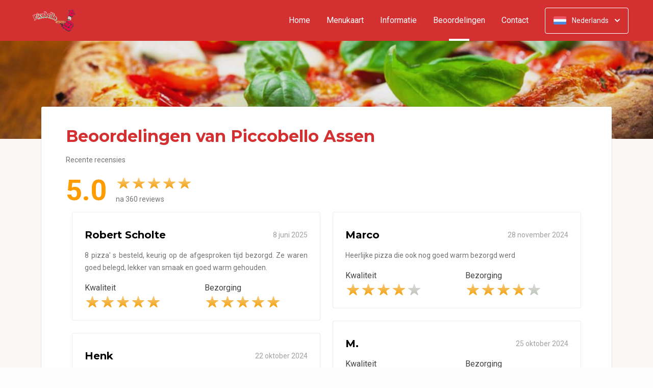

--- FILE ---
content_type: text/html; charset=UTF-8
request_url: https://www.piccobello-assen.nl/beoordelingen
body_size: 17008
content:
<!DOCTYPE html>
<html>
<head>
    <title>Piccobello Assen: Gratis drankje bij online bestellen!</title>
<meta http-equiv="X-UA-Compatible" content="IE=Edge,chrome=1" />
<meta charset="utf-8">
<meta name="description" content="GRATIS frisdrank bij elke bestelling bij Piccobello Assen! U kunt ook met iDEAL betalen!" />
<meta name="robots" content="index, follow" />
<meta name="viewport" content="width=device-width, initial-scale=1.0, minimum-scale=1.0, maximum-scale=1.0, user-scalable=no">
<meta name="mobile-web-app-capable" content="yes">
<meta name="apple-mobile-web-app-capable" content="yes" />
<meta name="apple-mobile-web-app-status-bar-style" content="black" />
<meta name="apple-mobile-web-app-title" content="Piccobello">
<meta name="format-detection" content="telephone=no" />
<meta name="application-name" content="Piccobello" />
<meta name="author" content="www.sitedish.nl" />
<meta name="rating" content="general"/>
<meta name="apple-itunes-app" content="app-id=1368637824">
<meta name="geo.placename" content="Korenmolen 59 9401 DW Assen" />
<meta name="geo.position" content="52.638598;5.026231" />
<meta name="geo.region" content="NL-DR" />
<meta name="ICBM" content="52.638598,5.026231" />
<meta property="og:title" content="Piccobello" />
<meta property="og:type" content="website" />
<meta property="og:url" content="https://www.piccobello-assen.nl" />
<meta property="og:site_name" content="Piccobello" />
<meta property="og:image" content="https://www.piccobello-assen.nl/www.piccobello-assen.nl/img/logo.png" />
<meta property="og:description" content="GRATIS frisdrank bij elke bestelling bij Piccobello Assen! U kunt ook met iDEAL betalen!" />
<meta property="fb:admins" content="" />
<meta name="twitter:card" content="summary" />
<!-- <meta name="twitter:site" content="@" /> -->
<meta name="twitter:creator" content="@sitedish" />
<meta name="twitter:title" content="Online bestellen bij Piccobello Assen" />
<meta name="twitter:description" content="GRATIS frisdrank bij elke bestelling bij Piccobello Assen! U kunt ook met iDEAL betalen!" />
<meta name="twitter:domain" content="www.piccobello-assen.nl" />
<meta name="twitter:image" content="https://www.piccobello-assen.nl/www.piccobello-assen.nl/img/logo.png" />


<link rel="apple-touch-icon-precomposed" href="//cdn.sitedish.nl/www.piccobello-assen.nl/img/iphone-icon.png" />
<link type="image/x-icon" href="//cdn.sitedish.nl/www.piccobello-assen.nl/img/favicon.ico" rel="shortcut icon" />
<link rel="apple-touch-icon-precomposed" href="//cdn.sitedish.nl/www.piccobello-assen.nl/img/iphone-icon.png" />
<link type="image/x-icon" href="//cdn.sitedish.nl/www.piccobello-assen.nl/img/favicon.ico" rel="shortcut icon" />
<link rel="canonical" href="//www.piccobello-assen.nl" />

<!--
<link rel="apple-touch-icon-precomposed" href="https://www.piccobello-assen.nl/www.piccobello-assen.nl/img/iphone-icon.png" />
<link type="image/x-icon" href="https://www.piccobello-assen.nl/www.piccobello-assen.nl/img/favicon.ico" rel="shortcut icon" />
<link rel="apple-touch-icon-precomposed" href="https://www.piccobello-assen.nl/www.piccobello-assen.nl/img/iphone-icon.png" />
<link type="image/x-icon" href="https://www.piccobello-assen.nl/www.piccobello-assen.nl/img/favicon.ico" rel="shortcut icon" /> -->
<link rel="sitemap" type="application/xml" title="Sitemap" href="/sitemap.xml">

<link rel="stylesheet" href="//cdn.sitedish.nl/nieuw_design/deps/bootstrap/4.0.0/bootstrap.min.css">
<link rel="stylesheet" href="//cdn.sitedish.nl/nieuw_design/deps/swiper/4.4.1/swiper.min.css"/>
<link rel="preconnect" href="https://fonts.gstatic.com">
<link href="https://fonts.googleapis.com/css2?family=Montserrat:wght@300;400;600;700;900&family=Roboto:wght@400;700&display=swap" rel="stylesheet">
    <script
        src="https://js.sentry-cdn.com/9557d43e2d1855c6ed1ed722cde50f80.min.js"
        crossorigin="anonymous"
        defer
    ></script>
<link rel="stylesheet" href="https://cdnjs.cloudflare.com/ajax/libs/font-awesome/5.15.3/css/all.min.css">
<link rel="stylesheet" href="//cdn.sitedish.nl/nieuw_design/css/main.css?v=8"/>
<link rel="stylesheet" href="//cdn.sitedish.nl/nieuw_design/css/design-a.css?v=6"/>
<link rel="stylesheet" href="//cdn.sitedish.nl/www.piccobello-assen.nl/css/variables.2581043735e1f1084e4d9fd89023d1bf.css"/>




<!-- Facebook Pixel (only when GTM is not handling it) -->
<script>
    const consentGranted = false;

    if (consentGranted) {
        loadKlaviyoScript();
    }

    function loadKlaviyoScript() {
        const klaviyoApiKey = "";

        if (klaviyoApiKey) {
            const script = document.createElement('script');
            script.type = 'text/javascript';
            script.async = true;
            script.src = "https://static.klaviyo.com/onsite/js/klaviyo.js?company_id=" + klaviyoApiKey;
            document.head.appendChild(script);

            script.onload = function () {
                addEventListenersToKlaviyoForms();
            };
        }
    }

    function addEventListenersToKlaviyoForms() {
        // Observe changes in the DOM
        const observer = new MutationObserver(function (mutations) {
            mutations.forEach(function (mutation) {
                mutation.addedNodes.forEach(function (node) {
                    // Check if the added node is a Klaviyo form
                    if (node.nodeType === 1 && node.matches('.klaviyo-form')) {
                        setupKlaviyoForm(node);

                        // After setting up the form, disconnect the observer if no more mutations are expected
                        observer.disconnect();
                    }
                });
            });
        });

        // Start observing the document body for added child elements (including subtree)
        observer.observe(document.body, {childList: true, subtree: true});

        // Disconnect the observer after 60 seconds as a fallback
        setTimeout(() => {
            observer.disconnect();
        }, 60000);
    }

    function setupKlaviyoForm(form) {
        const subscribeButton = form.querySelector('button[type="button"]');
        const emailInput = form.querySelector('input[name="email"]');

        if (subscribeButton) {
            subscribeButton.addEventListener('click', function () {
                handleFormAction(form);
            });
        }

        if (emailInput) {
            emailInput.addEventListener('keypress', function (e) {
                if (e.key === 'Enter') {
                    e.preventDefault();
                    handleFormAction(form);
                }
            });
        }
    }

    function handleFormAction(form) {
        const emailField = form.querySelector('input[name="email"]');
        const email = emailField ? emailField.value : '';

        identifyKlaviyoUser(email);
    }

    function identifyKlaviyoUser(email) {
        const _learnq = _learnq || [];
        _learnq.push(['identify', {
            '$email': email
        }]);
    }
</script>
    <script type="application/ld+json">{
    "@context": "https://schema.org",
    "@type": "Restaurant",
    "url": "https://www.piccobello-assen.nl",
    "image": "https://www.piccobello-assen.nl/www.piccobello-assen.nl/img/logo.png",
    "name": "Piccobello",
    "telephone": "059 2301146",
    "address": {
        "@type": "PostalAddress",
        "streetAddress": "Korenmolen 59",
        "addressLocality": "Assen",
        "postalCode": "9401 DW",
        "addressCountry": "NL"
    },
    "geo": {
        "@type": "GeoCoordinates",
        "latitude": "52.638598",
        "longitude": "5.026231"
    },
    "aggregateRating": {
        "@type": "AggregateRating",
        "ratingValue": 5,
        "ratingCount": 360
    },
    "openingHoursSpecification": [
        {
            "@type": "OpeningHoursSpecification",
            "dayOfWeek": [
                "Monday"
            ],
            "opens": "16:00",
            "closes": "22:50"
        },
        {
            "@type": "OpeningHoursSpecification",
            "dayOfWeek": [
                "Tuesday"
            ],
            "opens": "16:00",
            "closes": "22:50"
        },
        {
            "@type": "OpeningHoursSpecification",
            "dayOfWeek": [
                "Wednesday"
            ],
            "opens": "16:00",
            "closes": "22:50"
        },
        {
            "@type": "OpeningHoursSpecification",
            "dayOfWeek": [
                "Thursday"
            ],
            "opens": "16:00",
            "closes": "22:50"
        },
        {
            "@type": "OpeningHoursSpecification",
            "dayOfWeek": [
                "Friday"
            ],
            "opens": "16:00",
            "closes": "00:55"
        },
        {
            "@type": "OpeningHoursSpecification",
            "dayOfWeek": [
                "Saturday"
            ],
            "opens": "16:00",
            "closes": "00:55"
        },
        {
            "@type": "OpeningHoursSpecification",
            "dayOfWeek": [
                "Sunday"
            ],
            "opens": "16:00",
            "closes": "22:50"
        }
    ]
}</script>
</head>

<body >

<div class="container-fluid navigation ie-design-a">
    <div class="row">
        <div class="container">
            <div class="row justify-content-between align-items-center">
                <div class="col logo-menu">
                    <nav class="navbar navbar-expand-lg">
                        <a class="navbar-brand logo" href="/">
                            <img src="https://www.piccobello-assen.nl/www.piccobello-assen.nl/img/logo.png" alt="Logo" class="img-fluid">
                        </a>

                        <div class="navbar-toggler-container">
                            <button class="navbar-toggler navbar-toggler-right collapsed" type="button" data-toggle="collapse" data-target="#navbarNavAltMarkup">
                                <div>
                                    <span> </span>
                                    <span> </span>
                                    <span> </span>
                                </div>
                                <span class="text">Menu</span>
                                <span class="text">Close</span>
                            </button>
                        </div>

                        <div class="collapse navbar-collapse menu" id="navbarNavAltMarkup">

                            <a class="navbar-brand logo" href="/">
                                <img src="https://www.piccobello-assen.nl/www.piccobello-assen.nl/img/logo.png" alt="Logo" class="img-fluid">
                            </a>

                            <div class="navbar-nav">
                                <a class="nav-item nav-link " href="/">Home</a>
                                <a class="nav-item nav-link" href="/#menu">Menukaart</a>
                                <a class="nav-item nav-link " href="/informatie">Informatie </a>
                                                                <a class="nav-item nav-link active" href="/beoordelingen">Beoordelingen  <span class="sr-only">(huidige)</span></a>
                                                                <a class="nav-item nav-link " href="/contact">Contact </a>
                                                                                            </div>

                            <div class="col-auto actions">
                                <nav>
                                    <ul class="dropdown">
                                        <li>
                                            <button class="button small transparent with-border dropdown-toggle" id="action-menu" data-toggle="dropdown" aria-expanded="false">
                                                                                                    <img src="//cdn.sitedish.nl/nieuw_design/img/flags/nl.png" style="width: 25px;height: 25px;" alt="Nederlands" class="img-fluid"/>
                                                    <span>Nederlands</span>
                                                
                                                <svg width="10" height="6" viewBox="0 0 10 6" fill="none" xmlns="http://www.w3.org/2000/svg">
                                                    <path d="M5.7072 5.69299C5.31668 6.08351 4.68352 6.08351 4.29299 5.69299L0.300098 1.7001C-0.0865012 1.3135 -0.0865017 0.686697 0.300098 0.300098C0.686697 -0.0865017 1.3135 -0.0865016 1.7001 0.300098L5.0001 3.6001L8.3001 0.300097C8.6867 -0.0865025 9.3135 -0.0865017 9.7001 0.300098C10.0867 0.686697 10.0867 1.3135 9.7001 1.7001L5.7072 5.69299Z" fill="white"/>
                                                </svg>
                                            </button>
                                            <ul class="dropdown-menu" aria-labelledby="action-menu">
                                                                                                                                                    <li class="dropdown-item">
                                                        <a href="?lang=en_EN">
                                                            <img src="//cdn.sitedish.nl/nieuw_design/img/flags/en.png" style="width: 16px;height: 16px;" alt="English" class="img-fluid"/>
                                                            <span>English</span>
                                                        </a>
                                                    </li>
                                                                                                                                                    <li class="dropdown-item">
                                                        <a href="?lang=de_DE">
                                                            <img src="//cdn.sitedish.nl/nieuw_design/img/flags/de.png" style="width: 16px;height: 16px;" alt="Deutsch" class="img-fluid"/>
                                                            <span>Deutsch</span>
                                                        </a>
                                                    </li>
                                                                                                                                                    <li class="dropdown-item">
                                                        <a href="?lang=pt_PT">
                                                            <img src="//cdn.sitedish.nl/nieuw_design/img/flags/pt.png" style="width: 16px;height: 16px;" alt="Português" class="img-fluid"/>
                                                            <span>Português</span>
                                                        </a>
                                                    </li>
                                                                                            </ul>
                                        </li>
                                    </ul>
                                </nav>
                            </div>
                    </nav>
                </div>
            </div>
        </div>
    </div>
</div>
    <div class="container-fluid header small">
        <picture>
                        <img src="/algemeen/img/photos/italian3.jpg" alt="" onerror="this.onerror = null;this.parentNode.children[0].srcset = this.src;">
        </picture>
    </div>

<div class="container page content rates">
    <div class="row">
        <div class="col-xl-12 mx-auto col-lg-12 col-md-12 col-sm-12 page-content full-width">

            <div class="editor">
                <div class="row justify-content-between">
                    <div class="content col-xl-12 col-lg-12 col-md-12">
                        <header>
                            <h1>Beoordelingen van Piccobello Assen</h1>
                        </header>
                        <section>
                            <p>
                                Recente recensies                            </p>

                            <div class="rating widget row align-items-center">
                                <div class="col-auto">
                                    <span class="average">5.0</span>
                                </div>
                                <div class="col">
                                    <div class="rating-container">
                                        <ul class="rating">
                                                                                        <li data-index="1"><span><img src="//cdn.sitedish.nl/nieuw_design/img/rating_star_active.svg" class="img-fluid star"/></span></li>
                                                                                        <li data-index="2"><span><img src="//cdn.sitedish.nl/nieuw_design/img/rating_star_active.svg" class="img-fluid star"/></span></li>
                                                                                        <li data-index="3"><span><img src="//cdn.sitedish.nl/nieuw_design/img/rating_star_active.svg" class="img-fluid star"/></span></li>
                                                                                        <li data-index="4"><span><img src="//cdn.sitedish.nl/nieuw_design/img/rating_star_active.svg" class="img-fluid star"/></span></li>
                                                                                        <li data-index="5"><span><img src="//cdn.sitedish.nl/nieuw_design/img/rating_star_active.svg" class="img-fluid star"/></span></li>
                                                                                    </ul>
                                        <p class="footer-dark">na 360 reviews</p>
                                    </div>
                                </div>


                            </div>

                        </section>
                    </div>
                </div>

                <div class="grid">
                                <div class="row row-24 justify-content-between">
                                        <div class="grid-item col-xl-6 col-lg-6 col-md-12">
                        <div class="rate-content">
                        <header class="d-flex justify-content-between align-items-center">
                            <h5>Robert Scholte </h5>
                            <date> 8 juni 2025</date>
                        </header>
                                                <section>
                            <p>8 pizza' s besteld, keurig op de afgesproken tijd bezorgd. Ze waren goed belegd, lekker van smaak en goed warm gehouden.</p>
                                                    </section>
                        
                        <section>
                            <div class="row">
                                <div class="col-sm-6 col-12">
                                    <div class="rating-container">
                                        <label>Kwaliteit</label>
                                        <ul class="rating">
                                                                                        <li data-index="1"><span><img src="//cdn.sitedish.nl/nieuw_design/img/rating_star_active.svg" class="img-fluid star"/></span></li>
                                                                                        <li data-index="2"><span><img src="//cdn.sitedish.nl/nieuw_design/img/rating_star_active.svg" class="img-fluid star"/></span></li>
                                                                                        <li data-index="3"><span><img src="//cdn.sitedish.nl/nieuw_design/img/rating_star_active.svg" class="img-fluid star"/></span></li>
                                                                                        <li data-index="4"><span><img src="//cdn.sitedish.nl/nieuw_design/img/rating_star_active.svg" class="img-fluid star"/></span></li>
                                                                                        <li data-index="5"><span><img src="//cdn.sitedish.nl/nieuw_design/img/rating_star_active.svg" class="img-fluid star"/></span></li>
                                                                                    </ul>
                                    </div>
                                </div>
                                                                <div class="col-sm-6 col-12">
                                    <div class="rating-container">
                                        <label>Bezorging</label>
                                        <ul class="rating">
                                                                                        <li data-index="1"><span><img src="//cdn.sitedish.nl/nieuw_design/img/rating_star_active.svg" class="img-fluid star"/></span></li>
                                                                                        <li data-index="2"><span><img src="//cdn.sitedish.nl/nieuw_design/img/rating_star_active.svg" class="img-fluid star"/></span></li>
                                                                                        <li data-index="3"><span><img src="//cdn.sitedish.nl/nieuw_design/img/rating_star_active.svg" class="img-fluid star"/></span></li>
                                                                                        <li data-index="4"><span><img src="//cdn.sitedish.nl/nieuw_design/img/rating_star_active.svg" class="img-fluid star"/></span></li>
                                                                                        <li data-index="5"><span><img src="//cdn.sitedish.nl/nieuw_design/img/rating_star_active.svg" class="img-fluid star"/></span></li>
                                                                                    </ul>
                                    </div>
                                </div>
                                                            </div>
                        </section>

                                                </div>
                    </div>
                                        <div class="grid-item col-xl-6 col-lg-6 col-md-12">
                        <div class="rate-content">
                        <header class="d-flex justify-content-between align-items-center">
                            <h5>Marco</h5>
                            <date>28 november 2024</date>
                        </header>
                                                <section>
                            <p>Heerlijke pizza die ook nog goed warm bezorgd werd</p>
                                                    </section>
                        
                        <section>
                            <div class="row">
                                <div class="col-sm-6 col-12">
                                    <div class="rating-container">
                                        <label>Kwaliteit</label>
                                        <ul class="rating">
                                                                                        <li data-index="1"><span><img src="//cdn.sitedish.nl/nieuw_design/img/rating_star_active.svg" class="img-fluid star"/></span></li>
                                                                                        <li data-index="2"><span><img src="//cdn.sitedish.nl/nieuw_design/img/rating_star_active.svg" class="img-fluid star"/></span></li>
                                                                                        <li data-index="3"><span><img src="//cdn.sitedish.nl/nieuw_design/img/rating_star_active.svg" class="img-fluid star"/></span></li>
                                                                                        <li data-index="4"><span><img src="//cdn.sitedish.nl/nieuw_design/img/rating_star_active.svg" class="img-fluid star"/></span></li>
                                                                                        <li data-index="5"><span><img src="//cdn.sitedish.nl/nieuw_design/img/rating_star.svg" class="img-fluid star"/></span></li>
                                                                                    </ul>
                                    </div>
                                </div>
                                                                <div class="col-sm-6 col-12">
                                    <div class="rating-container">
                                        <label>Bezorging</label>
                                        <ul class="rating">
                                                                                        <li data-index="1"><span><img src="//cdn.sitedish.nl/nieuw_design/img/rating_star_active.svg" class="img-fluid star"/></span></li>
                                                                                        <li data-index="2"><span><img src="//cdn.sitedish.nl/nieuw_design/img/rating_star_active.svg" class="img-fluid star"/></span></li>
                                                                                        <li data-index="3"><span><img src="//cdn.sitedish.nl/nieuw_design/img/rating_star_active.svg" class="img-fluid star"/></span></li>
                                                                                        <li data-index="4"><span><img src="//cdn.sitedish.nl/nieuw_design/img/rating_star_active.svg" class="img-fluid star"/></span></li>
                                                                                        <li data-index="5"><span><img src="//cdn.sitedish.nl/nieuw_design/img/rating_star.svg" class="img-fluid star"/></span></li>
                                                                                    </ul>
                                    </div>
                                </div>
                                                            </div>
                        </section>

                                                </div>
                    </div>
                                        <div class="grid-item col-xl-6 col-lg-6 col-md-12">
                        <div class="rate-content">
                        <header class="d-flex justify-content-between align-items-center">
                            <h5>M. </h5>
                            <date>25 oktober 2024</date>
                        </header>
                        
                        <section>
                            <div class="row">
                                <div class="col-sm-6 col-12">
                                    <div class="rating-container">
                                        <label>Kwaliteit</label>
                                        <ul class="rating">
                                                                                        <li data-index="1"><span><img src="//cdn.sitedish.nl/nieuw_design/img/rating_star_active.svg" class="img-fluid star"/></span></li>
                                                                                        <li data-index="2"><span><img src="//cdn.sitedish.nl/nieuw_design/img/rating_star_active.svg" class="img-fluid star"/></span></li>
                                                                                        <li data-index="3"><span><img src="//cdn.sitedish.nl/nieuw_design/img/rating_star_active.svg" class="img-fluid star"/></span></li>
                                                                                        <li data-index="4"><span><img src="//cdn.sitedish.nl/nieuw_design/img/rating_star_active.svg" class="img-fluid star"/></span></li>
                                                                                        <li data-index="5"><span><img src="//cdn.sitedish.nl/nieuw_design/img/rating_star_active.svg" class="img-fluid star"/></span></li>
                                                                                    </ul>
                                    </div>
                                </div>
                                                                <div class="col-sm-6 col-12">
                                    <div class="rating-container">
                                        <label>Bezorging</label>
                                        <ul class="rating">
                                                                                        <li data-index="1"><span><img src="//cdn.sitedish.nl/nieuw_design/img/rating_star_active.svg" class="img-fluid star"/></span></li>
                                                                                        <li data-index="2"><span><img src="//cdn.sitedish.nl/nieuw_design/img/rating_star_active.svg" class="img-fluid star"/></span></li>
                                                                                        <li data-index="3"><span><img src="//cdn.sitedish.nl/nieuw_design/img/rating_star_active.svg" class="img-fluid star"/></span></li>
                                                                                        <li data-index="4"><span><img src="//cdn.sitedish.nl/nieuw_design/img/rating_star_active.svg" class="img-fluid star"/></span></li>
                                                                                        <li data-index="5"><span><img src="//cdn.sitedish.nl/nieuw_design/img/rating_star_active.svg" class="img-fluid star"/></span></li>
                                                                                    </ul>
                                    </div>
                                </div>
                                                            </div>
                        </section>

                                                </div>
                    </div>
                                        <div class="grid-item col-xl-6 col-lg-6 col-md-12">
                        <div class="rate-content">
                        <header class="d-flex justify-content-between align-items-center">
                            <h5>Henk</h5>
                            <date>22 oktober 2024</date>
                        </header>
                                                <section>
                            <p>Spareribs zoet was zout zoet pittig en gekruid.</p>
                                                    </section>
                        
                        <section>
                            <div class="row">
                                <div class="col-sm-6 col-12">
                                    <div class="rating-container">
                                        <label>Kwaliteit</label>
                                        <ul class="rating">
                                                                                        <li data-index="1"><span><img src="//cdn.sitedish.nl/nieuw_design/img/rating_star_active.svg" class="img-fluid star"/></span></li>
                                                                                        <li data-index="2"><span><img src="//cdn.sitedish.nl/nieuw_design/img/rating_star_active.svg" class="img-fluid star"/></span></li>
                                                                                        <li data-index="3"><span><img src="//cdn.sitedish.nl/nieuw_design/img/rating_star.svg" class="img-fluid star"/></span></li>
                                                                                        <li data-index="4"><span><img src="//cdn.sitedish.nl/nieuw_design/img/rating_star.svg" class="img-fluid star"/></span></li>
                                                                                        <li data-index="5"><span><img src="//cdn.sitedish.nl/nieuw_design/img/rating_star.svg" class="img-fluid star"/></span></li>
                                                                                    </ul>
                                    </div>
                                </div>
                                                                <div class="col-sm-6 col-12">
                                    <div class="rating-container">
                                        <label>Bezorging</label>
                                        <ul class="rating">
                                                                                        <li data-index="1"><span><img src="//cdn.sitedish.nl/nieuw_design/img/rating_star_active.svg" class="img-fluid star"/></span></li>
                                                                                        <li data-index="2"><span><img src="//cdn.sitedish.nl/nieuw_design/img/rating_star_active.svg" class="img-fluid star"/></span></li>
                                                                                        <li data-index="3"><span><img src="//cdn.sitedish.nl/nieuw_design/img/rating_star_active.svg" class="img-fluid star"/></span></li>
                                                                                        <li data-index="4"><span><img src="//cdn.sitedish.nl/nieuw_design/img/rating_star_active.svg" class="img-fluid star"/></span></li>
                                                                                        <li data-index="5"><span><img src="//cdn.sitedish.nl/nieuw_design/img/rating_star_active.svg" class="img-fluid star"/></span></li>
                                                                                    </ul>
                                    </div>
                                </div>
                                                            </div>
                        </section>

                                                </div>
                    </div>
                                        <div class="grid-item col-xl-6 col-lg-6 col-md-12">
                        <div class="rate-content">
                        <header class="d-flex justify-content-between align-items-center">
                            <h5>Anoniem</h5>
                            <date>18 september 2024</date>
                        </header>
                        
                        <section>
                            <div class="row">
                                <div class="col-sm-6 col-12">
                                    <div class="rating-container">
                                        <label>Kwaliteit</label>
                                        <ul class="rating">
                                                                                        <li data-index="1"><span><img src="//cdn.sitedish.nl/nieuw_design/img/rating_star_active.svg" class="img-fluid star"/></span></li>
                                                                                        <li data-index="2"><span><img src="//cdn.sitedish.nl/nieuw_design/img/rating_star_active.svg" class="img-fluid star"/></span></li>
                                                                                        <li data-index="3"><span><img src="//cdn.sitedish.nl/nieuw_design/img/rating_star_active.svg" class="img-fluid star"/></span></li>
                                                                                        <li data-index="4"><span><img src="//cdn.sitedish.nl/nieuw_design/img/rating_star_active.svg" class="img-fluid star"/></span></li>
                                                                                        <li data-index="5"><span><img src="//cdn.sitedish.nl/nieuw_design/img/rating_star_active.svg" class="img-fluid star"/></span></li>
                                                                                    </ul>
                                    </div>
                                </div>
                                                                <div class="col-sm-6 col-12">
                                    <div class="rating-container">
                                        <label>Bezorging</label>
                                        <ul class="rating">
                                                                                        <li data-index="1"><span><img src="//cdn.sitedish.nl/nieuw_design/img/rating_star_active.svg" class="img-fluid star"/></span></li>
                                                                                        <li data-index="2"><span><img src="//cdn.sitedish.nl/nieuw_design/img/rating_star_active.svg" class="img-fluid star"/></span></li>
                                                                                        <li data-index="3"><span><img src="//cdn.sitedish.nl/nieuw_design/img/rating_star_active.svg" class="img-fluid star"/></span></li>
                                                                                        <li data-index="4"><span><img src="//cdn.sitedish.nl/nieuw_design/img/rating_star_active.svg" class="img-fluid star"/></span></li>
                                                                                        <li data-index="5"><span><img src="//cdn.sitedish.nl/nieuw_design/img/rating_star.svg" class="img-fluid star"/></span></li>
                                                                                    </ul>
                                    </div>
                                </div>
                                                            </div>
                        </section>

                                                </div>
                    </div>
                                        <div class="grid-item col-xl-6 col-lg-6 col-md-12">
                        <div class="rate-content">
                        <header class="d-flex justify-content-between align-items-center">
                            <h5>Anoniem</h5>
                            <date>16 september 2024</date>
                        </header>
                        
                        <section>
                            <div class="row">
                                <div class="col-sm-6 col-12">
                                    <div class="rating-container">
                                        <label>Kwaliteit</label>
                                        <ul class="rating">
                                                                                        <li data-index="1"><span><img src="//cdn.sitedish.nl/nieuw_design/img/rating_star_active.svg" class="img-fluid star"/></span></li>
                                                                                        <li data-index="2"><span><img src="//cdn.sitedish.nl/nieuw_design/img/rating_star_active.svg" class="img-fluid star"/></span></li>
                                                                                        <li data-index="3"><span><img src="//cdn.sitedish.nl/nieuw_design/img/rating_star_active.svg" class="img-fluid star"/></span></li>
                                                                                        <li data-index="4"><span><img src="//cdn.sitedish.nl/nieuw_design/img/rating_star_active.svg" class="img-fluid star"/></span></li>
                                                                                        <li data-index="5"><span><img src="//cdn.sitedish.nl/nieuw_design/img/rating_star_active.svg" class="img-fluid star"/></span></li>
                                                                                    </ul>
                                    </div>
                                </div>
                                                                <div class="col-sm-6 col-12">
                                    <div class="rating-container">
                                        <label>Bezorging</label>
                                        <ul class="rating">
                                                                                        <li data-index="1"><span><img src="//cdn.sitedish.nl/nieuw_design/img/rating_star_active.svg" class="img-fluid star"/></span></li>
                                                                                        <li data-index="2"><span><img src="//cdn.sitedish.nl/nieuw_design/img/rating_star_active.svg" class="img-fluid star"/></span></li>
                                                                                        <li data-index="3"><span><img src="//cdn.sitedish.nl/nieuw_design/img/rating_star_active.svg" class="img-fluid star"/></span></li>
                                                                                        <li data-index="4"><span><img src="//cdn.sitedish.nl/nieuw_design/img/rating_star_active.svg" class="img-fluid star"/></span></li>
                                                                                        <li data-index="5"><span><img src="//cdn.sitedish.nl/nieuw_design/img/rating_star.svg" class="img-fluid star"/></span></li>
                                                                                    </ul>
                                    </div>
                                </div>
                                                            </div>
                        </section>

                                                </div>
                    </div>
                                        <div class="grid-item col-xl-6 col-lg-6 col-md-12">
                        <div class="rate-content">
                        <header class="d-flex justify-content-between align-items-center">
                            <h5>Anoniem </h5>
                            <date>11 augustus 2024</date>
                        </header>
                                                <section>
                            <p>De Sparerib schotel is echt heerlijk  :)</p>
                                                    </section>
                        
                        <section>
                            <div class="row">
                                <div class="col-sm-6 col-12">
                                    <div class="rating-container">
                                        <label>Kwaliteit</label>
                                        <ul class="rating">
                                                                                        <li data-index="1"><span><img src="//cdn.sitedish.nl/nieuw_design/img/rating_star_active.svg" class="img-fluid star"/></span></li>
                                                                                        <li data-index="2"><span><img src="//cdn.sitedish.nl/nieuw_design/img/rating_star_active.svg" class="img-fluid star"/></span></li>
                                                                                        <li data-index="3"><span><img src="//cdn.sitedish.nl/nieuw_design/img/rating_star_active.svg" class="img-fluid star"/></span></li>
                                                                                        <li data-index="4"><span><img src="//cdn.sitedish.nl/nieuw_design/img/rating_star_active.svg" class="img-fluid star"/></span></li>
                                                                                        <li data-index="5"><span><img src="//cdn.sitedish.nl/nieuw_design/img/rating_star_active.svg" class="img-fluid star"/></span></li>
                                                                                    </ul>
                                    </div>
                                </div>
                                                                <div class="col-sm-6 col-12">
                                    <div class="rating-container">
                                        <label>Bezorging</label>
                                        <ul class="rating">
                                                                                        <li data-index="1"><span><img src="//cdn.sitedish.nl/nieuw_design/img/rating_star_active.svg" class="img-fluid star"/></span></li>
                                                                                        <li data-index="2"><span><img src="//cdn.sitedish.nl/nieuw_design/img/rating_star_active.svg" class="img-fluid star"/></span></li>
                                                                                        <li data-index="3"><span><img src="//cdn.sitedish.nl/nieuw_design/img/rating_star_active.svg" class="img-fluid star"/></span></li>
                                                                                        <li data-index="4"><span><img src="//cdn.sitedish.nl/nieuw_design/img/rating_star_active.svg" class="img-fluid star"/></span></li>
                                                                                        <li data-index="5"><span><img src="//cdn.sitedish.nl/nieuw_design/img/rating_star.svg" class="img-fluid star"/></span></li>
                                                                                    </ul>
                                    </div>
                                </div>
                                                            </div>
                        </section>

                                                </div>
                    </div>
                                        <div class="grid-item col-xl-6 col-lg-6 col-md-12">
                        <div class="rate-content">
                        <header class="d-flex justify-content-between align-items-center">
                            <h5>Van der Veen</h5>
                            <date> 8 augustus 2024</date>
                        </header>
                        
                        <section>
                            <div class="row">
                                <div class="col-sm-6 col-12">
                                    <div class="rating-container">
                                        <label>Kwaliteit</label>
                                        <ul class="rating">
                                                                                        <li data-index="1"><span><img src="//cdn.sitedish.nl/nieuw_design/img/rating_star_active.svg" class="img-fluid star"/></span></li>
                                                                                        <li data-index="2"><span><img src="//cdn.sitedish.nl/nieuw_design/img/rating_star_active.svg" class="img-fluid star"/></span></li>
                                                                                        <li data-index="3"><span><img src="//cdn.sitedish.nl/nieuw_design/img/rating_star_active.svg" class="img-fluid star"/></span></li>
                                                                                        <li data-index="4"><span><img src="//cdn.sitedish.nl/nieuw_design/img/rating_star_active.svg" class="img-fluid star"/></span></li>
                                                                                        <li data-index="5"><span><img src="//cdn.sitedish.nl/nieuw_design/img/rating_star_active.svg" class="img-fluid star"/></span></li>
                                                                                    </ul>
                                    </div>
                                </div>
                                                                <div class="col-sm-6 col-12">
                                    <div class="rating-container">
                                        <label>Bezorging</label>
                                        <ul class="rating">
                                                                                        <li data-index="1"><span><img src="//cdn.sitedish.nl/nieuw_design/img/rating_star_active.svg" class="img-fluid star"/></span></li>
                                                                                        <li data-index="2"><span><img src="//cdn.sitedish.nl/nieuw_design/img/rating_star_active.svg" class="img-fluid star"/></span></li>
                                                                                        <li data-index="3"><span><img src="//cdn.sitedish.nl/nieuw_design/img/rating_star_active.svg" class="img-fluid star"/></span></li>
                                                                                        <li data-index="4"><span><img src="//cdn.sitedish.nl/nieuw_design/img/rating_star_active.svg" class="img-fluid star"/></span></li>
                                                                                        <li data-index="5"><span><img src="//cdn.sitedish.nl/nieuw_design/img/rating_star_active.svg" class="img-fluid star"/></span></li>
                                                                                    </ul>
                                    </div>
                                </div>
                                                            </div>
                        </section>

                                                </div>
                    </div>
                                        <div class="grid-item col-xl-6 col-lg-6 col-md-12">
                        <div class="rate-content">
                        <header class="d-flex justify-content-between align-items-center">
                            <h5>Anoniem </h5>
                            <date> 4 augustus 2024</date>
                        </header>
                        
                        <section>
                            <div class="row">
                                <div class="col-sm-6 col-12">
                                    <div class="rating-container">
                                        <label>Kwaliteit</label>
                                        <ul class="rating">
                                                                                        <li data-index="1"><span><img src="//cdn.sitedish.nl/nieuw_design/img/rating_star_active.svg" class="img-fluid star"/></span></li>
                                                                                        <li data-index="2"><span><img src="//cdn.sitedish.nl/nieuw_design/img/rating_star_active.svg" class="img-fluid star"/></span></li>
                                                                                        <li data-index="3"><span><img src="//cdn.sitedish.nl/nieuw_design/img/rating_star_active.svg" class="img-fluid star"/></span></li>
                                                                                        <li data-index="4"><span><img src="//cdn.sitedish.nl/nieuw_design/img/rating_star_active.svg" class="img-fluid star"/></span></li>
                                                                                        <li data-index="5"><span><img src="//cdn.sitedish.nl/nieuw_design/img/rating_star.svg" class="img-fluid star"/></span></li>
                                                                                    </ul>
                                    </div>
                                </div>
                                                                <div class="col-sm-6 col-12">
                                    <div class="rating-container">
                                        <label>Bezorging</label>
                                        <ul class="rating">
                                                                                        <li data-index="1"><span><img src="//cdn.sitedish.nl/nieuw_design/img/rating_star_active.svg" class="img-fluid star"/></span></li>
                                                                                        <li data-index="2"><span><img src="//cdn.sitedish.nl/nieuw_design/img/rating_star_active.svg" class="img-fluid star"/></span></li>
                                                                                        <li data-index="3"><span><img src="//cdn.sitedish.nl/nieuw_design/img/rating_star_active.svg" class="img-fluid star"/></span></li>
                                                                                        <li data-index="4"><span><img src="//cdn.sitedish.nl/nieuw_design/img/rating_star_active.svg" class="img-fluid star"/></span></li>
                                                                                        <li data-index="5"><span><img src="//cdn.sitedish.nl/nieuw_design/img/rating_star.svg" class="img-fluid star"/></span></li>
                                                                                    </ul>
                                    </div>
                                </div>
                                                            </div>
                        </section>

                                                </div>
                    </div>
                                        <div class="grid-item col-xl-6 col-lg-6 col-md-12">
                        <div class="rate-content">
                        <header class="d-flex justify-content-between align-items-center">
                            <h5>Mike</h5>
                            <date> 1 juli 2024</date>
                        </header>
                                                <section>
                            <p>Als er sauzen bij besteld worden doe die er ook bij. Kosten €1. Brood met kruidenboter besteld alleen brood gekregen kosten €4,50. 3x gebeld maar er werd niet opgenomen. Weet niet of ik daar nog keer bestel. </p>
                                                    </section>
                        
                        <section>
                            <div class="row">
                                <div class="col-sm-6 col-12">
                                    <div class="rating-container">
                                        <label>Kwaliteit</label>
                                        <ul class="rating">
                                                                                        <li data-index="1"><span><img src="//cdn.sitedish.nl/nieuw_design/img/rating_star_active.svg" class="img-fluid star"/></span></li>
                                                                                        <li data-index="2"><span><img src="//cdn.sitedish.nl/nieuw_design/img/rating_star_active.svg" class="img-fluid star"/></span></li>
                                                                                        <li data-index="3"><span><img src="//cdn.sitedish.nl/nieuw_design/img/rating_star_active.svg" class="img-fluid star"/></span></li>
                                                                                        <li data-index="4"><span><img src="//cdn.sitedish.nl/nieuw_design/img/rating_star.svg" class="img-fluid star"/></span></li>
                                                                                        <li data-index="5"><span><img src="//cdn.sitedish.nl/nieuw_design/img/rating_star.svg" class="img-fluid star"/></span></li>
                                                                                    </ul>
                                    </div>
                                </div>
                                                                <div class="col-sm-6 col-12">
                                    <div class="rating-container">
                                        <label>Bezorging</label>
                                        <ul class="rating">
                                                                                        <li data-index="1"><span><img src="//cdn.sitedish.nl/nieuw_design/img/rating_star_active.svg" class="img-fluid star"/></span></li>
                                                                                        <li data-index="2"><span><img src="//cdn.sitedish.nl/nieuw_design/img/rating_star_active.svg" class="img-fluid star"/></span></li>
                                                                                        <li data-index="3"><span><img src="//cdn.sitedish.nl/nieuw_design/img/rating_star_active.svg" class="img-fluid star"/></span></li>
                                                                                        <li data-index="4"><span><img src="//cdn.sitedish.nl/nieuw_design/img/rating_star_active.svg" class="img-fluid star"/></span></li>
                                                                                        <li data-index="5"><span><img src="//cdn.sitedish.nl/nieuw_design/img/rating_star_active.svg" class="img-fluid star"/></span></li>
                                                                                    </ul>
                                    </div>
                                </div>
                                                            </div>
                        </section>

                                                </div>
                    </div>
                                        <div class="grid-item col-xl-6 col-lg-6 col-md-12">
                        <div class="rate-content">
                        <header class="d-flex justify-content-between align-items-center">
                            <h5>M.</h5>
                            <date> 2 mei 2024</date>
                        </header>
                        
                        <section>
                            <div class="row">
                                <div class="col-sm-6 col-12">
                                    <div class="rating-container">
                                        <label>Kwaliteit</label>
                                        <ul class="rating">
                                                                                        <li data-index="1"><span><img src="//cdn.sitedish.nl/nieuw_design/img/rating_star_active.svg" class="img-fluid star"/></span></li>
                                                                                        <li data-index="2"><span><img src="//cdn.sitedish.nl/nieuw_design/img/rating_star_active.svg" class="img-fluid star"/></span></li>
                                                                                        <li data-index="3"><span><img src="//cdn.sitedish.nl/nieuw_design/img/rating_star_active.svg" class="img-fluid star"/></span></li>
                                                                                        <li data-index="4"><span><img src="//cdn.sitedish.nl/nieuw_design/img/rating_star_active.svg" class="img-fluid star"/></span></li>
                                                                                        <li data-index="5"><span><img src="//cdn.sitedish.nl/nieuw_design/img/rating_star_active.svg" class="img-fluid star"/></span></li>
                                                                                    </ul>
                                    </div>
                                </div>
                                                                <div class="col-sm-6 col-12">
                                    <div class="rating-container">
                                        <label>Bezorging</label>
                                        <ul class="rating">
                                                                                        <li data-index="1"><span><img src="//cdn.sitedish.nl/nieuw_design/img/rating_star_active.svg" class="img-fluid star"/></span></li>
                                                                                        <li data-index="2"><span><img src="//cdn.sitedish.nl/nieuw_design/img/rating_star_active.svg" class="img-fluid star"/></span></li>
                                                                                        <li data-index="3"><span><img src="//cdn.sitedish.nl/nieuw_design/img/rating_star_active.svg" class="img-fluid star"/></span></li>
                                                                                        <li data-index="4"><span><img src="//cdn.sitedish.nl/nieuw_design/img/rating_star_active.svg" class="img-fluid star"/></span></li>
                                                                                        <li data-index="5"><span><img src="//cdn.sitedish.nl/nieuw_design/img/rating_star_active.svg" class="img-fluid star"/></span></li>
                                                                                    </ul>
                                    </div>
                                </div>
                                                            </div>
                        </section>

                                                </div>
                    </div>
                                        <div class="grid-item col-xl-6 col-lg-6 col-md-12">
                        <div class="rate-content">
                        <header class="d-flex justify-content-between align-items-center">
                            <h5>L</h5>
                            <date>11 februari 2024</date>
                        </header>
                                                <section>
                            <p>In lange tijd niet zo'n lekkere pizza gehad als vandaag!! Heerlijk!</p>
                                                        <p><small><i>Deze bestelling werd geplaatst op een zondag. Bezorgtijden zijn dan meestal wat langer wegens drukte.</i></small></p>
                                                    </section>
                        
                        <section>
                            <div class="row">
                                <div class="col-sm-6 col-12">
                                    <div class="rating-container">
                                        <label>Kwaliteit</label>
                                        <ul class="rating">
                                                                                        <li data-index="1"><span><img src="//cdn.sitedish.nl/nieuw_design/img/rating_star_active.svg" class="img-fluid star"/></span></li>
                                                                                        <li data-index="2"><span><img src="//cdn.sitedish.nl/nieuw_design/img/rating_star_active.svg" class="img-fluid star"/></span></li>
                                                                                        <li data-index="3"><span><img src="//cdn.sitedish.nl/nieuw_design/img/rating_star_active.svg" class="img-fluid star"/></span></li>
                                                                                        <li data-index="4"><span><img src="//cdn.sitedish.nl/nieuw_design/img/rating_star_active.svg" class="img-fluid star"/></span></li>
                                                                                        <li data-index="5"><span><img src="//cdn.sitedish.nl/nieuw_design/img/rating_star_active.svg" class="img-fluid star"/></span></li>
                                                                                    </ul>
                                    </div>
                                </div>
                                                                <div class="col-sm-6 col-12">
                                    <div class="rating-container">
                                        <label>Bezorging</label>
                                        <ul class="rating">
                                                                                        <li data-index="1"><span><img src="//cdn.sitedish.nl/nieuw_design/img/rating_star_active.svg" class="img-fluid star"/></span></li>
                                                                                        <li data-index="2"><span><img src="//cdn.sitedish.nl/nieuw_design/img/rating_star_active.svg" class="img-fluid star"/></span></li>
                                                                                        <li data-index="3"><span><img src="//cdn.sitedish.nl/nieuw_design/img/rating_star_active.svg" class="img-fluid star"/></span></li>
                                                                                        <li data-index="4"><span><img src="//cdn.sitedish.nl/nieuw_design/img/rating_star_active.svg" class="img-fluid star"/></span></li>
                                                                                        <li data-index="5"><span><img src="//cdn.sitedish.nl/nieuw_design/img/rating_star_active.svg" class="img-fluid star"/></span></li>
                                                                                    </ul>
                                    </div>
                                </div>
                                                            </div>
                        </section>

                                                </div>
                    </div>
                                        <div class="grid-item col-xl-6 col-lg-6 col-md-12">
                        <div class="rate-content">
                        <header class="d-flex justify-content-between align-items-center">
                            <h5>Martine</h5>
                            <date>12 december 2023</date>
                        </header>
                        
                        <section>
                            <div class="row">
                                <div class="col-sm-6 col-12">
                                    <div class="rating-container">
                                        <label>Kwaliteit</label>
                                        <ul class="rating">
                                                                                        <li data-index="1"><span><img src="//cdn.sitedish.nl/nieuw_design/img/rating_star_active.svg" class="img-fluid star"/></span></li>
                                                                                        <li data-index="2"><span><img src="//cdn.sitedish.nl/nieuw_design/img/rating_star_active.svg" class="img-fluid star"/></span></li>
                                                                                        <li data-index="3"><span><img src="//cdn.sitedish.nl/nieuw_design/img/rating_star_active.svg" class="img-fluid star"/></span></li>
                                                                                        <li data-index="4"><span><img src="//cdn.sitedish.nl/nieuw_design/img/rating_star_active.svg" class="img-fluid star"/></span></li>
                                                                                        <li data-index="5"><span><img src="//cdn.sitedish.nl/nieuw_design/img/rating_star_active.svg" class="img-fluid star"/></span></li>
                                                                                    </ul>
                                    </div>
                                </div>
                                                                <div class="col-sm-6 col-12">
                                    <div class="rating-container">
                                        <label>Bezorging</label>
                                        <ul class="rating">
                                                                                        <li data-index="1"><span><img src="//cdn.sitedish.nl/nieuw_design/img/rating_star_active.svg" class="img-fluid star"/></span></li>
                                                                                        <li data-index="2"><span><img src="//cdn.sitedish.nl/nieuw_design/img/rating_star_active.svg" class="img-fluid star"/></span></li>
                                                                                        <li data-index="3"><span><img src="//cdn.sitedish.nl/nieuw_design/img/rating_star_active.svg" class="img-fluid star"/></span></li>
                                                                                        <li data-index="4"><span><img src="//cdn.sitedish.nl/nieuw_design/img/rating_star_active.svg" class="img-fluid star"/></span></li>
                                                                                        <li data-index="5"><span><img src="//cdn.sitedish.nl/nieuw_design/img/rating_star_active.svg" class="img-fluid star"/></span></li>
                                                                                    </ul>
                                    </div>
                                </div>
                                                            </div>
                        </section>

                                                </div>
                    </div>
                                        <div class="grid-item col-xl-6 col-lg-6 col-md-12">
                        <div class="rate-content">
                        <header class="d-flex justify-content-between align-items-center">
                            <h5>Gewoon prima!</h5>
                            <date> 5 december 2023</date>
                        </header>
                        
                        <section>
                            <div class="row">
                                <div class="col-sm-6 col-12">
                                    <div class="rating-container">
                                        <label>Kwaliteit</label>
                                        <ul class="rating">
                                                                                        <li data-index="1"><span><img src="//cdn.sitedish.nl/nieuw_design/img/rating_star_active.svg" class="img-fluid star"/></span></li>
                                                                                        <li data-index="2"><span><img src="//cdn.sitedish.nl/nieuw_design/img/rating_star_active.svg" class="img-fluid star"/></span></li>
                                                                                        <li data-index="3"><span><img src="//cdn.sitedish.nl/nieuw_design/img/rating_star_active.svg" class="img-fluid star"/></span></li>
                                                                                        <li data-index="4"><span><img src="//cdn.sitedish.nl/nieuw_design/img/rating_star_active.svg" class="img-fluid star"/></span></li>
                                                                                        <li data-index="5"><span><img src="//cdn.sitedish.nl/nieuw_design/img/rating_star_active.svg" class="img-fluid star"/></span></li>
                                                                                    </ul>
                                    </div>
                                </div>
                                                                <div class="col-sm-6 col-12">
                                    <div class="rating-container">
                                        <label>Bezorging</label>
                                        <ul class="rating">
                                                                                        <li data-index="1"><span><img src="//cdn.sitedish.nl/nieuw_design/img/rating_star_active.svg" class="img-fluid star"/></span></li>
                                                                                        <li data-index="2"><span><img src="//cdn.sitedish.nl/nieuw_design/img/rating_star_active.svg" class="img-fluid star"/></span></li>
                                                                                        <li data-index="3"><span><img src="//cdn.sitedish.nl/nieuw_design/img/rating_star_active.svg" class="img-fluid star"/></span></li>
                                                                                        <li data-index="4"><span><img src="//cdn.sitedish.nl/nieuw_design/img/rating_star_active.svg" class="img-fluid star"/></span></li>
                                                                                        <li data-index="5"><span><img src="//cdn.sitedish.nl/nieuw_design/img/rating_star_active.svg" class="img-fluid star"/></span></li>
                                                                                    </ul>
                                    </div>
                                </div>
                                                            </div>
                        </section>

                                                </div>
                    </div>
                                        <div class="grid-item col-xl-6 col-lg-6 col-md-12">
                        <div class="rate-content">
                        <header class="d-flex justify-content-between align-items-center">
                            <h5>Wiebo van der Veen</h5>
                            <date>24 november 2023</date>
                        </header>
                        
                        <section>
                            <div class="row">
                                <div class="col-sm-6 col-12">
                                    <div class="rating-container">
                                        <label>Kwaliteit</label>
                                        <ul class="rating">
                                                                                        <li data-index="1"><span><img src="//cdn.sitedish.nl/nieuw_design/img/rating_star_active.svg" class="img-fluid star"/></span></li>
                                                                                        <li data-index="2"><span><img src="//cdn.sitedish.nl/nieuw_design/img/rating_star_active.svg" class="img-fluid star"/></span></li>
                                                                                        <li data-index="3"><span><img src="//cdn.sitedish.nl/nieuw_design/img/rating_star_active.svg" class="img-fluid star"/></span></li>
                                                                                        <li data-index="4"><span><img src="//cdn.sitedish.nl/nieuw_design/img/rating_star_active.svg" class="img-fluid star"/></span></li>
                                                                                        <li data-index="5"><span><img src="//cdn.sitedish.nl/nieuw_design/img/rating_star_active.svg" class="img-fluid star"/></span></li>
                                                                                    </ul>
                                    </div>
                                </div>
                                                                <div class="col-sm-6 col-12">
                                    <div class="rating-container">
                                        <label>Bezorging</label>
                                        <ul class="rating">
                                                                                        <li data-index="1"><span><img src="//cdn.sitedish.nl/nieuw_design/img/rating_star_active.svg" class="img-fluid star"/></span></li>
                                                                                        <li data-index="2"><span><img src="//cdn.sitedish.nl/nieuw_design/img/rating_star_active.svg" class="img-fluid star"/></span></li>
                                                                                        <li data-index="3"><span><img src="//cdn.sitedish.nl/nieuw_design/img/rating_star_active.svg" class="img-fluid star"/></span></li>
                                                                                        <li data-index="4"><span><img src="//cdn.sitedish.nl/nieuw_design/img/rating_star_active.svg" class="img-fluid star"/></span></li>
                                                                                        <li data-index="5"><span><img src="//cdn.sitedish.nl/nieuw_design/img/rating_star_active.svg" class="img-fluid star"/></span></li>
                                                                                    </ul>
                                    </div>
                                </div>
                                                            </div>
                        </section>

                                                </div>
                    </div>
                                        <div class="grid-item col-xl-6 col-lg-6 col-md-12">
                        <div class="rate-content">
                        <header class="d-flex justify-content-between align-items-center">
                            <h5>Robert Scholte</h5>
                            <date>22 november 2023</date>
                        </header>
                                                <section>
                            <p>Smaakte als vanouds, heerlijk.
Had o.a. Piccobello speciaal besteld, maar volgens mij zat die er niet bij. Wel een andere en die was ook heerlijk.</p>
                                                    </section>
                        
                        <section>
                            <div class="row">
                                <div class="col-sm-6 col-12">
                                    <div class="rating-container">
                                        <label>Kwaliteit</label>
                                        <ul class="rating">
                                                                                        <li data-index="1"><span><img src="//cdn.sitedish.nl/nieuw_design/img/rating_star_active.svg" class="img-fluid star"/></span></li>
                                                                                        <li data-index="2"><span><img src="//cdn.sitedish.nl/nieuw_design/img/rating_star_active.svg" class="img-fluid star"/></span></li>
                                                                                        <li data-index="3"><span><img src="//cdn.sitedish.nl/nieuw_design/img/rating_star_active.svg" class="img-fluid star"/></span></li>
                                                                                        <li data-index="4"><span><img src="//cdn.sitedish.nl/nieuw_design/img/rating_star_active.svg" class="img-fluid star"/></span></li>
                                                                                        <li data-index="5"><span><img src="//cdn.sitedish.nl/nieuw_design/img/rating_star_active.svg" class="img-fluid star"/></span></li>
                                                                                    </ul>
                                    </div>
                                </div>
                                                                <div class="col-sm-6 col-12">
                                    <div class="rating-container">
                                        <label>Bezorging</label>
                                        <ul class="rating">
                                                                                        <li data-index="1"><span><img src="//cdn.sitedish.nl/nieuw_design/img/rating_star_active.svg" class="img-fluid star"/></span></li>
                                                                                        <li data-index="2"><span><img src="//cdn.sitedish.nl/nieuw_design/img/rating_star_active.svg" class="img-fluid star"/></span></li>
                                                                                        <li data-index="3"><span><img src="//cdn.sitedish.nl/nieuw_design/img/rating_star_active.svg" class="img-fluid star"/></span></li>
                                                                                        <li data-index="4"><span><img src="//cdn.sitedish.nl/nieuw_design/img/rating_star_active.svg" class="img-fluid star"/></span></li>
                                                                                        <li data-index="5"><span><img src="//cdn.sitedish.nl/nieuw_design/img/rating_star_active.svg" class="img-fluid star"/></span></li>
                                                                                    </ul>
                                    </div>
                                </div>
                                                            </div>
                        </section>

                                                </div>
                    </div>
                                        <div class="grid-item col-xl-6 col-lg-6 col-md-12">
                        <div class="rate-content">
                        <header class="d-flex justify-content-between align-items-center">
                            <h5>Wiebo van der Veen</h5>
                            <date> 5 oktober 2023</date>
                        </header>
                                                <section>
                            <p>het eten heeft goed gesmaakt</p>
                                                    </section>
                        
                        <section>
                            <div class="row">
                                <div class="col-sm-6 col-12">
                                    <div class="rating-container">
                                        <label>Kwaliteit</label>
                                        <ul class="rating">
                                                                                        <li data-index="1"><span><img src="//cdn.sitedish.nl/nieuw_design/img/rating_star_active.svg" class="img-fluid star"/></span></li>
                                                                                        <li data-index="2"><span><img src="//cdn.sitedish.nl/nieuw_design/img/rating_star_active.svg" class="img-fluid star"/></span></li>
                                                                                        <li data-index="3"><span><img src="//cdn.sitedish.nl/nieuw_design/img/rating_star_active.svg" class="img-fluid star"/></span></li>
                                                                                        <li data-index="4"><span><img src="//cdn.sitedish.nl/nieuw_design/img/rating_star_active.svg" class="img-fluid star"/></span></li>
                                                                                        <li data-index="5"><span><img src="//cdn.sitedish.nl/nieuw_design/img/rating_star_active.svg" class="img-fluid star"/></span></li>
                                                                                    </ul>
                                    </div>
                                </div>
                                                                <div class="col-sm-6 col-12">
                                    <div class="rating-container">
                                        <label>Bezorging</label>
                                        <ul class="rating">
                                                                                        <li data-index="1"><span><img src="//cdn.sitedish.nl/nieuw_design/img/rating_star_active.svg" class="img-fluid star"/></span></li>
                                                                                        <li data-index="2"><span><img src="//cdn.sitedish.nl/nieuw_design/img/rating_star_active.svg" class="img-fluid star"/></span></li>
                                                                                        <li data-index="3"><span><img src="//cdn.sitedish.nl/nieuw_design/img/rating_star_active.svg" class="img-fluid star"/></span></li>
                                                                                        <li data-index="4"><span><img src="//cdn.sitedish.nl/nieuw_design/img/rating_star_active.svg" class="img-fluid star"/></span></li>
                                                                                        <li data-index="5"><span><img src="//cdn.sitedish.nl/nieuw_design/img/rating_star_active.svg" class="img-fluid star"/></span></li>
                                                                                    </ul>
                                    </div>
                                </div>
                                                            </div>
                        </section>

                                                </div>
                    </div>
                                        <div class="grid-item col-xl-6 col-lg-6 col-md-12">
                        <div class="rate-content">
                        <header class="d-flex justify-content-between align-items-center">
                            <h5>Roelof Hoekman</h5>
                            <date>19 september 2023</date>
                        </header>
                                                <section>
                            <p>We waren met een vrij groot gezelschap. Volwassenen en kinderen. Iedereen tevreden!</p>
                                                        <p><small><i>Deze bestelling werd geplaatst op een zondag. Bezorgtijden zijn dan meestal wat langer wegens drukte.</i></small></p>
                                                    </section>
                        
                        <section>
                            <div class="row">
                                <div class="col-sm-6 col-12">
                                    <div class="rating-container">
                                        <label>Kwaliteit</label>
                                        <ul class="rating">
                                                                                        <li data-index="1"><span><img src="//cdn.sitedish.nl/nieuw_design/img/rating_star_active.svg" class="img-fluid star"/></span></li>
                                                                                        <li data-index="2"><span><img src="//cdn.sitedish.nl/nieuw_design/img/rating_star_active.svg" class="img-fluid star"/></span></li>
                                                                                        <li data-index="3"><span><img src="//cdn.sitedish.nl/nieuw_design/img/rating_star_active.svg" class="img-fluid star"/></span></li>
                                                                                        <li data-index="4"><span><img src="//cdn.sitedish.nl/nieuw_design/img/rating_star_active.svg" class="img-fluid star"/></span></li>
                                                                                        <li data-index="5"><span><img src="//cdn.sitedish.nl/nieuw_design/img/rating_star_active.svg" class="img-fluid star"/></span></li>
                                                                                    </ul>
                                    </div>
                                </div>
                                                                <div class="col-sm-6 col-12">
                                    <div class="rating-container">
                                        <label>Bezorging</label>
                                        <ul class="rating">
                                                                                        <li data-index="1"><span><img src="//cdn.sitedish.nl/nieuw_design/img/rating_star_active.svg" class="img-fluid star"/></span></li>
                                                                                        <li data-index="2"><span><img src="//cdn.sitedish.nl/nieuw_design/img/rating_star_active.svg" class="img-fluid star"/></span></li>
                                                                                        <li data-index="3"><span><img src="//cdn.sitedish.nl/nieuw_design/img/rating_star_active.svg" class="img-fluid star"/></span></li>
                                                                                        <li data-index="4"><span><img src="//cdn.sitedish.nl/nieuw_design/img/rating_star_active.svg" class="img-fluid star"/></span></li>
                                                                                        <li data-index="5"><span><img src="//cdn.sitedish.nl/nieuw_design/img/rating_star_active.svg" class="img-fluid star"/></span></li>
                                                                                    </ul>
                                    </div>
                                </div>
                                                            </div>
                        </section>

                                                </div>
                    </div>
                                        <div class="grid-item col-xl-6 col-lg-6 col-md-12">
                        <div class="rate-content">
                        <header class="d-flex justify-content-between align-items-center">
                            <h5>Martine H. </h5>
                            <date> 4 september 2023</date>
                        </header>
                                                <section>
                            <p>Eerder dan gemeld maar dat was fijn. Heerlijk!</p>
                                                    </section>
                        
                        <section>
                            <div class="row">
                                <div class="col-sm-6 col-12">
                                    <div class="rating-container">
                                        <label>Kwaliteit</label>
                                        <ul class="rating">
                                                                                        <li data-index="1"><span><img src="//cdn.sitedish.nl/nieuw_design/img/rating_star_active.svg" class="img-fluid star"/></span></li>
                                                                                        <li data-index="2"><span><img src="//cdn.sitedish.nl/nieuw_design/img/rating_star_active.svg" class="img-fluid star"/></span></li>
                                                                                        <li data-index="3"><span><img src="//cdn.sitedish.nl/nieuw_design/img/rating_star_active.svg" class="img-fluid star"/></span></li>
                                                                                        <li data-index="4"><span><img src="//cdn.sitedish.nl/nieuw_design/img/rating_star_active.svg" class="img-fluid star"/></span></li>
                                                                                        <li data-index="5"><span><img src="//cdn.sitedish.nl/nieuw_design/img/rating_star_active.svg" class="img-fluid star"/></span></li>
                                                                                    </ul>
                                    </div>
                                </div>
                                                                <div class="col-sm-6 col-12">
                                    <div class="rating-container">
                                        <label>Bezorging</label>
                                        <ul class="rating">
                                                                                        <li data-index="1"><span><img src="//cdn.sitedish.nl/nieuw_design/img/rating_star_active.svg" class="img-fluid star"/></span></li>
                                                                                        <li data-index="2"><span><img src="//cdn.sitedish.nl/nieuw_design/img/rating_star_active.svg" class="img-fluid star"/></span></li>
                                                                                        <li data-index="3"><span><img src="//cdn.sitedish.nl/nieuw_design/img/rating_star_active.svg" class="img-fluid star"/></span></li>
                                                                                        <li data-index="4"><span><img src="//cdn.sitedish.nl/nieuw_design/img/rating_star_active.svg" class="img-fluid star"/></span></li>
                                                                                        <li data-index="5"><span><img src="//cdn.sitedish.nl/nieuw_design/img/rating_star_active.svg" class="img-fluid star"/></span></li>
                                                                                    </ul>
                                    </div>
                                </div>
                                                            </div>
                        </section>

                                                </div>
                    </div>
                                        <div class="grid-item col-xl-6 col-lg-6 col-md-12">
                        <div class="rate-content">
                        <header class="d-flex justify-content-between align-items-center">
                            <h5>Ingrid </h5>
                            <date>14 augustus 2023</date>
                        </header>
                                                <section>
                            <p>Heerlijke pizza en snelle en vriendelijke bezorging.</p>
                                                        <p><small><i>Deze bestelling werd geplaatst op een zondag. Bezorgtijden zijn dan meestal wat langer wegens drukte.</i></small></p>
                                                    </section>
                        
                        <section>
                            <div class="row">
                                <div class="col-sm-6 col-12">
                                    <div class="rating-container">
                                        <label>Kwaliteit</label>
                                        <ul class="rating">
                                                                                        <li data-index="1"><span><img src="//cdn.sitedish.nl/nieuw_design/img/rating_star_active.svg" class="img-fluid star"/></span></li>
                                                                                        <li data-index="2"><span><img src="//cdn.sitedish.nl/nieuw_design/img/rating_star_active.svg" class="img-fluid star"/></span></li>
                                                                                        <li data-index="3"><span><img src="//cdn.sitedish.nl/nieuw_design/img/rating_star_active.svg" class="img-fluid star"/></span></li>
                                                                                        <li data-index="4"><span><img src="//cdn.sitedish.nl/nieuw_design/img/rating_star_active.svg" class="img-fluid star"/></span></li>
                                                                                        <li data-index="5"><span><img src="//cdn.sitedish.nl/nieuw_design/img/rating_star_active.svg" class="img-fluid star"/></span></li>
                                                                                    </ul>
                                    </div>
                                </div>
                                                                <div class="col-sm-6 col-12">
                                    <div class="rating-container">
                                        <label>Bezorging</label>
                                        <ul class="rating">
                                                                                        <li data-index="1"><span><img src="//cdn.sitedish.nl/nieuw_design/img/rating_star_active.svg" class="img-fluid star"/></span></li>
                                                                                        <li data-index="2"><span><img src="//cdn.sitedish.nl/nieuw_design/img/rating_star_active.svg" class="img-fluid star"/></span></li>
                                                                                        <li data-index="3"><span><img src="//cdn.sitedish.nl/nieuw_design/img/rating_star_active.svg" class="img-fluid star"/></span></li>
                                                                                        <li data-index="4"><span><img src="//cdn.sitedish.nl/nieuw_design/img/rating_star_active.svg" class="img-fluid star"/></span></li>
                                                                                        <li data-index="5"><span><img src="//cdn.sitedish.nl/nieuw_design/img/rating_star_active.svg" class="img-fluid star"/></span></li>
                                                                                    </ul>
                                    </div>
                                </div>
                                                            </div>
                        </section>

                                                </div>
                    </div>
                                        <div class="grid-item col-xl-6 col-lg-6 col-md-12">
                        <div class="rate-content">
                        <header class="d-flex justify-content-between align-items-center">
                            <h5>Robert Scholte</h5>
                            <date>27 april 2023</date>
                        </header>
                                                <section>
                            <p>Het eten smaakte heerlijk, pizza's waren nog lekker warm en keurig op de afgesproken tijd geleverd.</p>
                                                    </section>
                        
                        <section>
                            <div class="row">
                                <div class="col-sm-6 col-12">
                                    <div class="rating-container">
                                        <label>Kwaliteit</label>
                                        <ul class="rating">
                                                                                        <li data-index="1"><span><img src="//cdn.sitedish.nl/nieuw_design/img/rating_star_active.svg" class="img-fluid star"/></span></li>
                                                                                        <li data-index="2"><span><img src="//cdn.sitedish.nl/nieuw_design/img/rating_star_active.svg" class="img-fluid star"/></span></li>
                                                                                        <li data-index="3"><span><img src="//cdn.sitedish.nl/nieuw_design/img/rating_star_active.svg" class="img-fluid star"/></span></li>
                                                                                        <li data-index="4"><span><img src="//cdn.sitedish.nl/nieuw_design/img/rating_star_active.svg" class="img-fluid star"/></span></li>
                                                                                        <li data-index="5"><span><img src="//cdn.sitedish.nl/nieuw_design/img/rating_star_active.svg" class="img-fluid star"/></span></li>
                                                                                    </ul>
                                    </div>
                                </div>
                                                                <div class="col-sm-6 col-12">
                                    <div class="rating-container">
                                        <label>Bezorging</label>
                                        <ul class="rating">
                                                                                        <li data-index="1"><span><img src="//cdn.sitedish.nl/nieuw_design/img/rating_star_active.svg" class="img-fluid star"/></span></li>
                                                                                        <li data-index="2"><span><img src="//cdn.sitedish.nl/nieuw_design/img/rating_star_active.svg" class="img-fluid star"/></span></li>
                                                                                        <li data-index="3"><span><img src="//cdn.sitedish.nl/nieuw_design/img/rating_star_active.svg" class="img-fluid star"/></span></li>
                                                                                        <li data-index="4"><span><img src="//cdn.sitedish.nl/nieuw_design/img/rating_star_active.svg" class="img-fluid star"/></span></li>
                                                                                        <li data-index="5"><span><img src="//cdn.sitedish.nl/nieuw_design/img/rating_star_active.svg" class="img-fluid star"/></span></li>
                                                                                    </ul>
                                    </div>
                                </div>
                                                            </div>
                        </section>

                                                </div>
                    </div>
                                        <div class="grid-item col-xl-6 col-lg-6 col-md-12">
                        <div class="rate-content">
                        <header class="d-flex justify-content-between align-items-center">
                            <h5>Sandra</h5>
                            <date> 1 april 2023</date>
                        </header>
                        
                        <section>
                            <div class="row">
                                <div class="col-sm-6 col-12">
                                    <div class="rating-container">
                                        <label>Kwaliteit</label>
                                        <ul class="rating">
                                                                                        <li data-index="1"><span><img src="//cdn.sitedish.nl/nieuw_design/img/rating_star_active.svg" class="img-fluid star"/></span></li>
                                                                                        <li data-index="2"><span><img src="//cdn.sitedish.nl/nieuw_design/img/rating_star_active.svg" class="img-fluid star"/></span></li>
                                                                                        <li data-index="3"><span><img src="//cdn.sitedish.nl/nieuw_design/img/rating_star_active.svg" class="img-fluid star"/></span></li>
                                                                                        <li data-index="4"><span><img src="//cdn.sitedish.nl/nieuw_design/img/rating_star_active.svg" class="img-fluid star"/></span></li>
                                                                                        <li data-index="5"><span><img src="//cdn.sitedish.nl/nieuw_design/img/rating_star.svg" class="img-fluid star"/></span></li>
                                                                                    </ul>
                                    </div>
                                </div>
                                                                <div class="col-sm-6 col-12">
                                    <div class="rating-container">
                                        <label>Bezorging</label>
                                        <ul class="rating">
                                                                                        <li data-index="1"><span><img src="//cdn.sitedish.nl/nieuw_design/img/rating_star_active.svg" class="img-fluid star"/></span></li>
                                                                                        <li data-index="2"><span><img src="//cdn.sitedish.nl/nieuw_design/img/rating_star_active.svg" class="img-fluid star"/></span></li>
                                                                                        <li data-index="3"><span><img src="//cdn.sitedish.nl/nieuw_design/img/rating_star_active.svg" class="img-fluid star"/></span></li>
                                                                                        <li data-index="4"><span><img src="//cdn.sitedish.nl/nieuw_design/img/rating_star_active.svg" class="img-fluid star"/></span></li>
                                                                                        <li data-index="5"><span><img src="//cdn.sitedish.nl/nieuw_design/img/rating_star.svg" class="img-fluid star"/></span></li>
                                                                                    </ul>
                                    </div>
                                </div>
                                                            </div>
                        </section>

                                                </div>
                    </div>
                                        <div class="grid-item col-xl-6 col-lg-6 col-md-12">
                        <div class="rate-content">
                        <header class="d-flex justify-content-between align-items-center">
                            <h5>Elena_J</h5>
                            <date>30 maart 2023</date>
                        </header>
                                                <section>
                            <p>Bedankt voor mijn lekker avondeten. Het was weer erg goed.Tot volgende keer!</p>
                                                    </section>
                        
                        <section>
                            <div class="row">
                                <div class="col-sm-6 col-12">
                                    <div class="rating-container">
                                        <label>Kwaliteit</label>
                                        <ul class="rating">
                                                                                        <li data-index="1"><span><img src="//cdn.sitedish.nl/nieuw_design/img/rating_star_active.svg" class="img-fluid star"/></span></li>
                                                                                        <li data-index="2"><span><img src="//cdn.sitedish.nl/nieuw_design/img/rating_star_active.svg" class="img-fluid star"/></span></li>
                                                                                        <li data-index="3"><span><img src="//cdn.sitedish.nl/nieuw_design/img/rating_star_active.svg" class="img-fluid star"/></span></li>
                                                                                        <li data-index="4"><span><img src="//cdn.sitedish.nl/nieuw_design/img/rating_star_active.svg" class="img-fluid star"/></span></li>
                                                                                        <li data-index="5"><span><img src="//cdn.sitedish.nl/nieuw_design/img/rating_star_active.svg" class="img-fluid star"/></span></li>
                                                                                    </ul>
                                    </div>
                                </div>
                                                                <div class="col-sm-6 col-12">
                                    <div class="rating-container">
                                        <label>Bezorging</label>
                                        <ul class="rating">
                                                                                        <li data-index="1"><span><img src="//cdn.sitedish.nl/nieuw_design/img/rating_star_active.svg" class="img-fluid star"/></span></li>
                                                                                        <li data-index="2"><span><img src="//cdn.sitedish.nl/nieuw_design/img/rating_star_active.svg" class="img-fluid star"/></span></li>
                                                                                        <li data-index="3"><span><img src="//cdn.sitedish.nl/nieuw_design/img/rating_star_active.svg" class="img-fluid star"/></span></li>
                                                                                        <li data-index="4"><span><img src="//cdn.sitedish.nl/nieuw_design/img/rating_star_active.svg" class="img-fluid star"/></span></li>
                                                                                        <li data-index="5"><span><img src="//cdn.sitedish.nl/nieuw_design/img/rating_star_active.svg" class="img-fluid star"/></span></li>
                                                                                    </ul>
                                    </div>
                                </div>
                                                            </div>
                        </section>

                                                </div>
                    </div>
                                        <div class="grid-item col-xl-6 col-lg-6 col-md-12">
                        <div class="rate-content">
                        <header class="d-flex justify-content-between align-items-center">
                            <h5>J.</h5>
                            <date>11 maart 2023</date>
                        </header>
                                                <section>
                            <p>Zoals altijd goed eten en goede bezorging!</p>
                                                    </section>
                        
                        <section>
                            <div class="row">
                                <div class="col-sm-6 col-12">
                                    <div class="rating-container">
                                        <label>Kwaliteit</label>
                                        <ul class="rating">
                                                                                        <li data-index="1"><span><img src="//cdn.sitedish.nl/nieuw_design/img/rating_star_active.svg" class="img-fluid star"/></span></li>
                                                                                        <li data-index="2"><span><img src="//cdn.sitedish.nl/nieuw_design/img/rating_star_active.svg" class="img-fluid star"/></span></li>
                                                                                        <li data-index="3"><span><img src="//cdn.sitedish.nl/nieuw_design/img/rating_star_active.svg" class="img-fluid star"/></span></li>
                                                                                        <li data-index="4"><span><img src="//cdn.sitedish.nl/nieuw_design/img/rating_star_active.svg" class="img-fluid star"/></span></li>
                                                                                        <li data-index="5"><span><img src="//cdn.sitedish.nl/nieuw_design/img/rating_star_active.svg" class="img-fluid star"/></span></li>
                                                                                    </ul>
                                    </div>
                                </div>
                                                                <div class="col-sm-6 col-12">
                                    <div class="rating-container">
                                        <label>Bezorging</label>
                                        <ul class="rating">
                                                                                        <li data-index="1"><span><img src="//cdn.sitedish.nl/nieuw_design/img/rating_star_active.svg" class="img-fluid star"/></span></li>
                                                                                        <li data-index="2"><span><img src="//cdn.sitedish.nl/nieuw_design/img/rating_star_active.svg" class="img-fluid star"/></span></li>
                                                                                        <li data-index="3"><span><img src="//cdn.sitedish.nl/nieuw_design/img/rating_star_active.svg" class="img-fluid star"/></span></li>
                                                                                        <li data-index="4"><span><img src="//cdn.sitedish.nl/nieuw_design/img/rating_star_active.svg" class="img-fluid star"/></span></li>
                                                                                        <li data-index="5"><span><img src="//cdn.sitedish.nl/nieuw_design/img/rating_star_active.svg" class="img-fluid star"/></span></li>
                                                                                    </ul>
                                    </div>
                                </div>
                                                            </div>
                        </section>

                                                </div>
                    </div>
                                        <div class="grid-item col-xl-6 col-lg-6 col-md-12">
                        <div class="rate-content">
                        <header class="d-flex justify-content-between align-items-center">
                            <h5>Hoezen</h5>
                            <date> 5 februari 2023</date>
                        </header>
                                                <section>
                            <p>De lasagne picco Bello was weer heerlijk</p>
                                                        <p><small><i>Deze bestelling werd geplaatst op een zondag. Bezorgtijden zijn dan meestal wat langer wegens drukte.</i></small></p>
                                                    </section>
                        
                        <section>
                            <div class="row">
                                <div class="col-sm-6 col-12">
                                    <div class="rating-container">
                                        <label>Kwaliteit</label>
                                        <ul class="rating">
                                                                                        <li data-index="1"><span><img src="//cdn.sitedish.nl/nieuw_design/img/rating_star_active.svg" class="img-fluid star"/></span></li>
                                                                                        <li data-index="2"><span><img src="//cdn.sitedish.nl/nieuw_design/img/rating_star_active.svg" class="img-fluid star"/></span></li>
                                                                                        <li data-index="3"><span><img src="//cdn.sitedish.nl/nieuw_design/img/rating_star_active.svg" class="img-fluid star"/></span></li>
                                                                                        <li data-index="4"><span><img src="//cdn.sitedish.nl/nieuw_design/img/rating_star_active.svg" class="img-fluid star"/></span></li>
                                                                                        <li data-index="5"><span><img src="//cdn.sitedish.nl/nieuw_design/img/rating_star_active.svg" class="img-fluid star"/></span></li>
                                                                                    </ul>
                                    </div>
                                </div>
                                                                <div class="col-sm-6 col-12">
                                    <div class="rating-container">
                                        <label>Bezorging</label>
                                        <ul class="rating">
                                                                                        <li data-index="1"><span><img src="//cdn.sitedish.nl/nieuw_design/img/rating_star_active.svg" class="img-fluid star"/></span></li>
                                                                                        <li data-index="2"><span><img src="//cdn.sitedish.nl/nieuw_design/img/rating_star_active.svg" class="img-fluid star"/></span></li>
                                                                                        <li data-index="3"><span><img src="//cdn.sitedish.nl/nieuw_design/img/rating_star_active.svg" class="img-fluid star"/></span></li>
                                                                                        <li data-index="4"><span><img src="//cdn.sitedish.nl/nieuw_design/img/rating_star_active.svg" class="img-fluid star"/></span></li>
                                                                                        <li data-index="5"><span><img src="//cdn.sitedish.nl/nieuw_design/img/rating_star_active.svg" class="img-fluid star"/></span></li>
                                                                                    </ul>
                                    </div>
                                </div>
                                                            </div>
                        </section>

                                                </div>
                    </div>
                                        <div class="grid-item col-xl-6 col-lg-6 col-md-12">
                        <div class="rate-content">
                        <header class="d-flex justify-content-between align-items-center">
                            <h5>Muller</h5>
                            <date>23 januari 2023</date>
                        </header>
                                                <section>
                            <p>Zeer snel geleverd, hierdoor was helaas de kaas mijn Calzone speciaal nog niet helemaal goed gesmolten. Maar verder prima gegeten.</p>
                                                        <p><small><i>Deze bestelling werd geplaatst op een zondag. Bezorgtijden zijn dan meestal wat langer wegens drukte.</i></small></p>
                                                    </section>
                        
                        <section>
                            <div class="row">
                                <div class="col-sm-6 col-12">
                                    <div class="rating-container">
                                        <label>Kwaliteit</label>
                                        <ul class="rating">
                                                                                        <li data-index="1"><span><img src="//cdn.sitedish.nl/nieuw_design/img/rating_star_active.svg" class="img-fluid star"/></span></li>
                                                                                        <li data-index="2"><span><img src="//cdn.sitedish.nl/nieuw_design/img/rating_star_active.svg" class="img-fluid star"/></span></li>
                                                                                        <li data-index="3"><span><img src="//cdn.sitedish.nl/nieuw_design/img/rating_star_active.svg" class="img-fluid star"/></span></li>
                                                                                        <li data-index="4"><span><img src="//cdn.sitedish.nl/nieuw_design/img/rating_star_active.svg" class="img-fluid star"/></span></li>
                                                                                        <li data-index="5"><span><img src="//cdn.sitedish.nl/nieuw_design/img/rating_star_active.svg" class="img-fluid star"/></span></li>
                                                                                    </ul>
                                    </div>
                                </div>
                                                                <div class="col-sm-6 col-12">
                                    <div class="rating-container">
                                        <label>Bezorging</label>
                                        <ul class="rating">
                                                                                        <li data-index="1"><span><img src="//cdn.sitedish.nl/nieuw_design/img/rating_star_active.svg" class="img-fluid star"/></span></li>
                                                                                        <li data-index="2"><span><img src="//cdn.sitedish.nl/nieuw_design/img/rating_star_active.svg" class="img-fluid star"/></span></li>
                                                                                        <li data-index="3"><span><img src="//cdn.sitedish.nl/nieuw_design/img/rating_star_active.svg" class="img-fluid star"/></span></li>
                                                                                        <li data-index="4"><span><img src="//cdn.sitedish.nl/nieuw_design/img/rating_star_active.svg" class="img-fluid star"/></span></li>
                                                                                        <li data-index="5"><span><img src="//cdn.sitedish.nl/nieuw_design/img/rating_star_active.svg" class="img-fluid star"/></span></li>
                                                                                    </ul>
                                    </div>
                                </div>
                                                            </div>
                        </section>

                                                </div>
                    </div>
                                        <div class="grid-item col-xl-6 col-lg-6 col-md-12">
                        <div class="rate-content">
                        <header class="d-flex justify-content-between align-items-center">
                            <h5>Anneke Timmerman - Van Noord</h5>
                            <date> 9 november 2022</date>
                        </header>
                        
                        <section>
                            <div class="row">
                                <div class="col-sm-6 col-12">
                                    <div class="rating-container">
                                        <label>Kwaliteit</label>
                                        <ul class="rating">
                                                                                        <li data-index="1"><span><img src="//cdn.sitedish.nl/nieuw_design/img/rating_star_active.svg" class="img-fluid star"/></span></li>
                                                                                        <li data-index="2"><span><img src="//cdn.sitedish.nl/nieuw_design/img/rating_star_active.svg" class="img-fluid star"/></span></li>
                                                                                        <li data-index="3"><span><img src="//cdn.sitedish.nl/nieuw_design/img/rating_star_active.svg" class="img-fluid star"/></span></li>
                                                                                        <li data-index="4"><span><img src="//cdn.sitedish.nl/nieuw_design/img/rating_star_active.svg" class="img-fluid star"/></span></li>
                                                                                        <li data-index="5"><span><img src="//cdn.sitedish.nl/nieuw_design/img/rating_star_active.svg" class="img-fluid star"/></span></li>
                                                                                    </ul>
                                    </div>
                                </div>
                                                                <div class="col-sm-6 col-12">
                                    <div class="rating-container">
                                        <label>Bezorging</label>
                                        <ul class="rating">
                                                                                        <li data-index="1"><span><img src="//cdn.sitedish.nl/nieuw_design/img/rating_star_active.svg" class="img-fluid star"/></span></li>
                                                                                        <li data-index="2"><span><img src="//cdn.sitedish.nl/nieuw_design/img/rating_star_active.svg" class="img-fluid star"/></span></li>
                                                                                        <li data-index="3"><span><img src="//cdn.sitedish.nl/nieuw_design/img/rating_star_active.svg" class="img-fluid star"/></span></li>
                                                                                        <li data-index="4"><span><img src="//cdn.sitedish.nl/nieuw_design/img/rating_star_active.svg" class="img-fluid star"/></span></li>
                                                                                        <li data-index="5"><span><img src="//cdn.sitedish.nl/nieuw_design/img/rating_star_active.svg" class="img-fluid star"/></span></li>
                                                                                    </ul>
                                    </div>
                                </div>
                                                            </div>
                        </section>

                                                </div>
                    </div>
                                        <div class="grid-item col-xl-6 col-lg-6 col-md-12">
                        <div class="rate-content">
                        <header class="d-flex justify-content-between align-items-center">
                            <h5>Paulien</h5>
                            <date> 9 oktober 2022</date>
                        </header>
                                                <section>
                            <p>We hadden bistecca alla gorgonzola. Super goed. Met lekkere salade, aardappelschijfjes en broodjes & 2 gratis blikjes sinas!</p>
                                                        <p><small><i>Deze bestelling werd geplaatst op een zondag. Bezorgtijden zijn dan meestal wat langer wegens drukte.</i></small></p>
                                                    </section>
                        
                        <section>
                            <div class="row">
                                <div class="col-sm-6 col-12">
                                    <div class="rating-container">
                                        <label>Kwaliteit</label>
                                        <ul class="rating">
                                                                                        <li data-index="1"><span><img src="//cdn.sitedish.nl/nieuw_design/img/rating_star_active.svg" class="img-fluid star"/></span></li>
                                                                                        <li data-index="2"><span><img src="//cdn.sitedish.nl/nieuw_design/img/rating_star_active.svg" class="img-fluid star"/></span></li>
                                                                                        <li data-index="3"><span><img src="//cdn.sitedish.nl/nieuw_design/img/rating_star_active.svg" class="img-fluid star"/></span></li>
                                                                                        <li data-index="4"><span><img src="//cdn.sitedish.nl/nieuw_design/img/rating_star_active.svg" class="img-fluid star"/></span></li>
                                                                                        <li data-index="5"><span><img src="//cdn.sitedish.nl/nieuw_design/img/rating_star_active.svg" class="img-fluid star"/></span></li>
                                                                                    </ul>
                                    </div>
                                </div>
                                                                <div class="col-sm-6 col-12">
                                    <div class="rating-container">
                                        <label>Bezorging</label>
                                        <ul class="rating">
                                                                                        <li data-index="1"><span><img src="//cdn.sitedish.nl/nieuw_design/img/rating_star_active.svg" class="img-fluid star"/></span></li>
                                                                                        <li data-index="2"><span><img src="//cdn.sitedish.nl/nieuw_design/img/rating_star_active.svg" class="img-fluid star"/></span></li>
                                                                                        <li data-index="3"><span><img src="//cdn.sitedish.nl/nieuw_design/img/rating_star_active.svg" class="img-fluid star"/></span></li>
                                                                                        <li data-index="4"><span><img src="//cdn.sitedish.nl/nieuw_design/img/rating_star_active.svg" class="img-fluid star"/></span></li>
                                                                                        <li data-index="5"><span><img src="//cdn.sitedish.nl/nieuw_design/img/rating_star_active.svg" class="img-fluid star"/></span></li>
                                                                                    </ul>
                                    </div>
                                </div>
                                                            </div>
                        </section>

                                                </div>
                    </div>
                                        <div class="grid-item col-xl-6 col-lg-6 col-md-12">
                        <div class="rate-content">
                        <header class="d-flex justify-content-between align-items-center">
                            <h5>Robert Scholte</h5>
                            <date>27 september 2022</date>
                        </header>
                                                <section>
                            <p>Precies op de afgesproken tijd bezorgd. Pizza's waren nog heet, rijkelijk belegd. Heerlijk. We hadden Picobello Speciaal en Pollo</p>
                                                    </section>
                        
                        <section>
                            <div class="row">
                                <div class="col-sm-6 col-12">
                                    <div class="rating-container">
                                        <label>Kwaliteit</label>
                                        <ul class="rating">
                                                                                        <li data-index="1"><span><img src="//cdn.sitedish.nl/nieuw_design/img/rating_star_active.svg" class="img-fluid star"/></span></li>
                                                                                        <li data-index="2"><span><img src="//cdn.sitedish.nl/nieuw_design/img/rating_star_active.svg" class="img-fluid star"/></span></li>
                                                                                        <li data-index="3"><span><img src="//cdn.sitedish.nl/nieuw_design/img/rating_star_active.svg" class="img-fluid star"/></span></li>
                                                                                        <li data-index="4"><span><img src="//cdn.sitedish.nl/nieuw_design/img/rating_star_active.svg" class="img-fluid star"/></span></li>
                                                                                        <li data-index="5"><span><img src="//cdn.sitedish.nl/nieuw_design/img/rating_star_active.svg" class="img-fluid star"/></span></li>
                                                                                    </ul>
                                    </div>
                                </div>
                                                                <div class="col-sm-6 col-12">
                                    <div class="rating-container">
                                        <label>Bezorging</label>
                                        <ul class="rating">
                                                                                        <li data-index="1"><span><img src="//cdn.sitedish.nl/nieuw_design/img/rating_star_active.svg" class="img-fluid star"/></span></li>
                                                                                        <li data-index="2"><span><img src="//cdn.sitedish.nl/nieuw_design/img/rating_star_active.svg" class="img-fluid star"/></span></li>
                                                                                        <li data-index="3"><span><img src="//cdn.sitedish.nl/nieuw_design/img/rating_star_active.svg" class="img-fluid star"/></span></li>
                                                                                        <li data-index="4"><span><img src="//cdn.sitedish.nl/nieuw_design/img/rating_star_active.svg" class="img-fluid star"/></span></li>
                                                                                        <li data-index="5"><span><img src="//cdn.sitedish.nl/nieuw_design/img/rating_star_active.svg" class="img-fluid star"/></span></li>
                                                                                    </ul>
                                    </div>
                                </div>
                                                            </div>
                        </section>

                                                </div>
                    </div>
                                        <div class="grid-item col-xl-6 col-lg-6 col-md-12">
                        <div class="rate-content">
                        <header class="d-flex justify-content-between align-items-center">
                            <h5>Wim Oosting</h5>
                            <date>23 juli 2022</date>
                        </header>
                        
                        <section>
                            <div class="row">
                                <div class="col-sm-6 col-12">
                                    <div class="rating-container">
                                        <label>Kwaliteit</label>
                                        <ul class="rating">
                                                                                        <li data-index="1"><span><img src="//cdn.sitedish.nl/nieuw_design/img/rating_star_active.svg" class="img-fluid star"/></span></li>
                                                                                        <li data-index="2"><span><img src="//cdn.sitedish.nl/nieuw_design/img/rating_star_active.svg" class="img-fluid star"/></span></li>
                                                                                        <li data-index="3"><span><img src="//cdn.sitedish.nl/nieuw_design/img/rating_star_active.svg" class="img-fluid star"/></span></li>
                                                                                        <li data-index="4"><span><img src="//cdn.sitedish.nl/nieuw_design/img/rating_star_active.svg" class="img-fluid star"/></span></li>
                                                                                        <li data-index="5"><span><img src="//cdn.sitedish.nl/nieuw_design/img/rating_star_active.svg" class="img-fluid star"/></span></li>
                                                                                    </ul>
                                    </div>
                                </div>
                                                                <div class="col-sm-6 col-12">
                                    <div class="rating-container">
                                        <label>Bezorging</label>
                                        <ul class="rating">
                                                                                        <li data-index="1"><span><img src="//cdn.sitedish.nl/nieuw_design/img/rating_star_active.svg" class="img-fluid star"/></span></li>
                                                                                        <li data-index="2"><span><img src="//cdn.sitedish.nl/nieuw_design/img/rating_star_active.svg" class="img-fluid star"/></span></li>
                                                                                        <li data-index="3"><span><img src="//cdn.sitedish.nl/nieuw_design/img/rating_star_active.svg" class="img-fluid star"/></span></li>
                                                                                        <li data-index="4"><span><img src="//cdn.sitedish.nl/nieuw_design/img/rating_star_active.svg" class="img-fluid star"/></span></li>
                                                                                        <li data-index="5"><span><img src="//cdn.sitedish.nl/nieuw_design/img/rating_star_active.svg" class="img-fluid star"/></span></li>
                                                                                    </ul>
                                    </div>
                                </div>
                                                            </div>
                        </section>

                                                </div>
                    </div>
                                        <div class="grid-item col-xl-6 col-lg-6 col-md-12">
                        <div class="rate-content">
                        <header class="d-flex justify-content-between align-items-center">
                            <h5>Elena</h5>
                            <date>22 juli 2022</date>
                        </header>
                        
                        <section>
                            <div class="row">
                                <div class="col-sm-6 col-12">
                                    <div class="rating-container">
                                        <label>Kwaliteit</label>
                                        <ul class="rating">
                                                                                        <li data-index="1"><span><img src="//cdn.sitedish.nl/nieuw_design/img/rating_star_active.svg" class="img-fluid star"/></span></li>
                                                                                        <li data-index="2"><span><img src="//cdn.sitedish.nl/nieuw_design/img/rating_star_active.svg" class="img-fluid star"/></span></li>
                                                                                        <li data-index="3"><span><img src="//cdn.sitedish.nl/nieuw_design/img/rating_star_active.svg" class="img-fluid star"/></span></li>
                                                                                        <li data-index="4"><span><img src="//cdn.sitedish.nl/nieuw_design/img/rating_star_active.svg" class="img-fluid star"/></span></li>
                                                                                        <li data-index="5"><span><img src="//cdn.sitedish.nl/nieuw_design/img/rating_star_active.svg" class="img-fluid star"/></span></li>
                                                                                    </ul>
                                    </div>
                                </div>
                                                                <div class="col-sm-6 col-12">
                                    <div class="rating-container">
                                        <label>Bezorging</label>
                                        <ul class="rating">
                                                                                        <li data-index="1"><span><img src="//cdn.sitedish.nl/nieuw_design/img/rating_star_active.svg" class="img-fluid star"/></span></li>
                                                                                        <li data-index="2"><span><img src="//cdn.sitedish.nl/nieuw_design/img/rating_star_active.svg" class="img-fluid star"/></span></li>
                                                                                        <li data-index="3"><span><img src="//cdn.sitedish.nl/nieuw_design/img/rating_star_active.svg" class="img-fluid star"/></span></li>
                                                                                        <li data-index="4"><span><img src="//cdn.sitedish.nl/nieuw_design/img/rating_star_active.svg" class="img-fluid star"/></span></li>
                                                                                        <li data-index="5"><span><img src="//cdn.sitedish.nl/nieuw_design/img/rating_star_active.svg" class="img-fluid star"/></span></li>
                                                                                    </ul>
                                    </div>
                                </div>
                                                            </div>
                        </section>

                                                </div>
                    </div>
                                        <div class="grid-item col-xl-6 col-lg-6 col-md-12">
                        <div class="rate-content">
                        <header class="d-flex justify-content-between align-items-center">
                            <h5>Oijve</h5>
                            <date>20 juni 2022</date>
                        </header>
                                                <section>
                            <p>Royale porties. Vers bereid.Heerlijk gegeten.</p>
                                                    </section>
                        
                        <section>
                            <div class="row">
                                <div class="col-sm-6 col-12">
                                    <div class="rating-container">
                                        <label>Kwaliteit</label>
                                        <ul class="rating">
                                                                                        <li data-index="1"><span><img src="//cdn.sitedish.nl/nieuw_design/img/rating_star_active.svg" class="img-fluid star"/></span></li>
                                                                                        <li data-index="2"><span><img src="//cdn.sitedish.nl/nieuw_design/img/rating_star_active.svg" class="img-fluid star"/></span></li>
                                                                                        <li data-index="3"><span><img src="//cdn.sitedish.nl/nieuw_design/img/rating_star_active.svg" class="img-fluid star"/></span></li>
                                                                                        <li data-index="4"><span><img src="//cdn.sitedish.nl/nieuw_design/img/rating_star_active.svg" class="img-fluid star"/></span></li>
                                                                                        <li data-index="5"><span><img src="//cdn.sitedish.nl/nieuw_design/img/rating_star_active.svg" class="img-fluid star"/></span></li>
                                                                                    </ul>
                                    </div>
                                </div>
                                                                <div class="col-sm-6 col-12">
                                    <div class="rating-container">
                                        <label>Bezorging</label>
                                        <ul class="rating">
                                                                                        <li data-index="1"><span><img src="//cdn.sitedish.nl/nieuw_design/img/rating_star_active.svg" class="img-fluid star"/></span></li>
                                                                                        <li data-index="2"><span><img src="//cdn.sitedish.nl/nieuw_design/img/rating_star_active.svg" class="img-fluid star"/></span></li>
                                                                                        <li data-index="3"><span><img src="//cdn.sitedish.nl/nieuw_design/img/rating_star_active.svg" class="img-fluid star"/></span></li>
                                                                                        <li data-index="4"><span><img src="//cdn.sitedish.nl/nieuw_design/img/rating_star_active.svg" class="img-fluid star"/></span></li>
                                                                                        <li data-index="5"><span><img src="//cdn.sitedish.nl/nieuw_design/img/rating_star_active.svg" class="img-fluid star"/></span></li>
                                                                                    </ul>
                                    </div>
                                </div>
                                                            </div>
                        </section>

                                                </div>
                    </div>
                                        <div class="grid-item col-xl-6 col-lg-6 col-md-12">
                        <div class="rate-content">
                        <header class="d-flex justify-content-between align-items-center">
                            <h5>Rianne Kootstra </h5>
                            <date>27 mei 2022</date>
                        </header>
                                                <section>
                            <p>De bezorging was een half uur te laat. Daarom maar 1 ster gegeven. De pizza’s waren wel weer erg lekker </p>
                                                    </section>
                        
                        <section>
                            <div class="row">
                                <div class="col-sm-6 col-12">
                                    <div class="rating-container">
                                        <label>Kwaliteit</label>
                                        <ul class="rating">
                                                                                        <li data-index="1"><span><img src="//cdn.sitedish.nl/nieuw_design/img/rating_star_active.svg" class="img-fluid star"/></span></li>
                                                                                        <li data-index="2"><span><img src="//cdn.sitedish.nl/nieuw_design/img/rating_star_active.svg" class="img-fluid star"/></span></li>
                                                                                        <li data-index="3"><span><img src="//cdn.sitedish.nl/nieuw_design/img/rating_star_active.svg" class="img-fluid star"/></span></li>
                                                                                        <li data-index="4"><span><img src="//cdn.sitedish.nl/nieuw_design/img/rating_star_active.svg" class="img-fluid star"/></span></li>
                                                                                        <li data-index="5"><span><img src="//cdn.sitedish.nl/nieuw_design/img/rating_star_active.svg" class="img-fluid star"/></span></li>
                                                                                    </ul>
                                    </div>
                                </div>
                                                                <div class="col-sm-6 col-12">
                                    <div class="rating-container">
                                        <label>Bezorging</label>
                                        <ul class="rating">
                                                                                        <li data-index="1"><span><img src="//cdn.sitedish.nl/nieuw_design/img/rating_star_active.svg" class="img-fluid star"/></span></li>
                                                                                        <li data-index="2"><span><img src="//cdn.sitedish.nl/nieuw_design/img/rating_star.svg" class="img-fluid star"/></span></li>
                                                                                        <li data-index="3"><span><img src="//cdn.sitedish.nl/nieuw_design/img/rating_star.svg" class="img-fluid star"/></span></li>
                                                                                        <li data-index="4"><span><img src="//cdn.sitedish.nl/nieuw_design/img/rating_star.svg" class="img-fluid star"/></span></li>
                                                                                        <li data-index="5"><span><img src="//cdn.sitedish.nl/nieuw_design/img/rating_star.svg" class="img-fluid star"/></span></li>
                                                                                    </ul>
                                    </div>
                                </div>
                                                            </div>
                        </section>

                                                </div>
                    </div>
                                        <div class="grid-item col-xl-6 col-lg-6 col-md-12">
                        <div class="rate-content">
                        <header class="d-flex justify-content-between align-items-center">
                            <h5>Wim Oosting</h5>
                            <date>14 april 2022</date>
                        </header>
                        
                        <section>
                            <div class="row">
                                <div class="col-sm-6 col-12">
                                    <div class="rating-container">
                                        <label>Kwaliteit</label>
                                        <ul class="rating">
                                                                                        <li data-index="1"><span><img src="//cdn.sitedish.nl/nieuw_design/img/rating_star_active.svg" class="img-fluid star"/></span></li>
                                                                                        <li data-index="2"><span><img src="//cdn.sitedish.nl/nieuw_design/img/rating_star_active.svg" class="img-fluid star"/></span></li>
                                                                                        <li data-index="3"><span><img src="//cdn.sitedish.nl/nieuw_design/img/rating_star_active.svg" class="img-fluid star"/></span></li>
                                                                                        <li data-index="4"><span><img src="//cdn.sitedish.nl/nieuw_design/img/rating_star_active.svg" class="img-fluid star"/></span></li>
                                                                                        <li data-index="5"><span><img src="//cdn.sitedish.nl/nieuw_design/img/rating_star_active.svg" class="img-fluid star"/></span></li>
                                                                                    </ul>
                                    </div>
                                </div>
                                                                <div class="col-sm-6 col-12">
                                    <div class="rating-container">
                                        <label>Bezorging</label>
                                        <ul class="rating">
                                                                                        <li data-index="1"><span><img src="//cdn.sitedish.nl/nieuw_design/img/rating_star_active.svg" class="img-fluid star"/></span></li>
                                                                                        <li data-index="2"><span><img src="//cdn.sitedish.nl/nieuw_design/img/rating_star_active.svg" class="img-fluid star"/></span></li>
                                                                                        <li data-index="3"><span><img src="//cdn.sitedish.nl/nieuw_design/img/rating_star_active.svg" class="img-fluid star"/></span></li>
                                                                                        <li data-index="4"><span><img src="//cdn.sitedish.nl/nieuw_design/img/rating_star_active.svg" class="img-fluid star"/></span></li>
                                                                                        <li data-index="5"><span><img src="//cdn.sitedish.nl/nieuw_design/img/rating_star_active.svg" class="img-fluid star"/></span></li>
                                                                                    </ul>
                                    </div>
                                </div>
                                                            </div>
                        </section>

                                                </div>
                    </div>
                                        <div class="grid-item col-xl-6 col-lg-6 col-md-12">
                        <div class="rate-content">
                        <header class="d-flex justify-content-between align-items-center">
                            <h5>Jeroen</h5>
                            <date> 6 april 2022</date>
                        </header>
                                                <section>
                            <p>Weer super lekker gegeten zoals altijd.</p>
                                                    </section>
                        
                        <section>
                            <div class="row">
                                <div class="col-sm-6 col-12">
                                    <div class="rating-container">
                                        <label>Kwaliteit</label>
                                        <ul class="rating">
                                                                                        <li data-index="1"><span><img src="//cdn.sitedish.nl/nieuw_design/img/rating_star_active.svg" class="img-fluid star"/></span></li>
                                                                                        <li data-index="2"><span><img src="//cdn.sitedish.nl/nieuw_design/img/rating_star_active.svg" class="img-fluid star"/></span></li>
                                                                                        <li data-index="3"><span><img src="//cdn.sitedish.nl/nieuw_design/img/rating_star_active.svg" class="img-fluid star"/></span></li>
                                                                                        <li data-index="4"><span><img src="//cdn.sitedish.nl/nieuw_design/img/rating_star_active.svg" class="img-fluid star"/></span></li>
                                                                                        <li data-index="5"><span><img src="//cdn.sitedish.nl/nieuw_design/img/rating_star_active.svg" class="img-fluid star"/></span></li>
                                                                                    </ul>
                                    </div>
                                </div>
                                                                <div class="col-sm-6 col-12">
                                    <div class="rating-container">
                                        <label>Bezorging</label>
                                        <ul class="rating">
                                                                                        <li data-index="1"><span><img src="//cdn.sitedish.nl/nieuw_design/img/rating_star_active.svg" class="img-fluid star"/></span></li>
                                                                                        <li data-index="2"><span><img src="//cdn.sitedish.nl/nieuw_design/img/rating_star_active.svg" class="img-fluid star"/></span></li>
                                                                                        <li data-index="3"><span><img src="//cdn.sitedish.nl/nieuw_design/img/rating_star_active.svg" class="img-fluid star"/></span></li>
                                                                                        <li data-index="4"><span><img src="//cdn.sitedish.nl/nieuw_design/img/rating_star_active.svg" class="img-fluid star"/></span></li>
                                                                                        <li data-index="5"><span><img src="//cdn.sitedish.nl/nieuw_design/img/rating_star_active.svg" class="img-fluid star"/></span></li>
                                                                                    </ul>
                                    </div>
                                </div>
                                                            </div>
                        </section>

                                                </div>
                    </div>
                                        <div class="grid-item col-xl-6 col-lg-6 col-md-12">
                        <div class="rate-content">
                        <header class="d-flex justify-content-between align-items-center">
                            <h5>R Koster</h5>
                            <date>31 maart 2022</date>
                        </header>
                                                <section>
                            <p>snelle bezorging en eten goed warm kortom heerlijk gegeten </p>
                                                    </section>
                        
                        <section>
                            <div class="row">
                                <div class="col-sm-6 col-12">
                                    <div class="rating-container">
                                        <label>Kwaliteit</label>
                                        <ul class="rating">
                                                                                        <li data-index="1"><span><img src="//cdn.sitedish.nl/nieuw_design/img/rating_star_active.svg" class="img-fluid star"/></span></li>
                                                                                        <li data-index="2"><span><img src="//cdn.sitedish.nl/nieuw_design/img/rating_star_active.svg" class="img-fluid star"/></span></li>
                                                                                        <li data-index="3"><span><img src="//cdn.sitedish.nl/nieuw_design/img/rating_star_active.svg" class="img-fluid star"/></span></li>
                                                                                        <li data-index="4"><span><img src="//cdn.sitedish.nl/nieuw_design/img/rating_star_active.svg" class="img-fluid star"/></span></li>
                                                                                        <li data-index="5"><span><img src="//cdn.sitedish.nl/nieuw_design/img/rating_star_active.svg" class="img-fluid star"/></span></li>
                                                                                    </ul>
                                    </div>
                                </div>
                                                                <div class="col-sm-6 col-12">
                                    <div class="rating-container">
                                        <label>Bezorging</label>
                                        <ul class="rating">
                                                                                        <li data-index="1"><span><img src="//cdn.sitedish.nl/nieuw_design/img/rating_star_active.svg" class="img-fluid star"/></span></li>
                                                                                        <li data-index="2"><span><img src="//cdn.sitedish.nl/nieuw_design/img/rating_star_active.svg" class="img-fluid star"/></span></li>
                                                                                        <li data-index="3"><span><img src="//cdn.sitedish.nl/nieuw_design/img/rating_star_active.svg" class="img-fluid star"/></span></li>
                                                                                        <li data-index="4"><span><img src="//cdn.sitedish.nl/nieuw_design/img/rating_star_active.svg" class="img-fluid star"/></span></li>
                                                                                        <li data-index="5"><span><img src="//cdn.sitedish.nl/nieuw_design/img/rating_star_active.svg" class="img-fluid star"/></span></li>
                                                                                    </ul>
                                    </div>
                                </div>
                                                            </div>
                        </section>

                                                </div>
                    </div>
                                        <div class="grid-item col-xl-6 col-lg-6 col-md-12">
                        <div class="rate-content">
                        <header class="d-flex justify-content-between align-items-center">
                            <h5>Jeroen</h5>
                            <date>28 maart 2022</date>
                        </header>
                                                <section>
                            <p>Was weer super</p>
                                                        <p><small><i>Deze bestelling werd geplaatst op een zondag. Bezorgtijden zijn dan meestal wat langer wegens drukte.</i></small></p>
                                                    </section>
                        
                        <section>
                            <div class="row">
                                <div class="col-sm-6 col-12">
                                    <div class="rating-container">
                                        <label>Kwaliteit</label>
                                        <ul class="rating">
                                                                                        <li data-index="1"><span><img src="//cdn.sitedish.nl/nieuw_design/img/rating_star_active.svg" class="img-fluid star"/></span></li>
                                                                                        <li data-index="2"><span><img src="//cdn.sitedish.nl/nieuw_design/img/rating_star_active.svg" class="img-fluid star"/></span></li>
                                                                                        <li data-index="3"><span><img src="//cdn.sitedish.nl/nieuw_design/img/rating_star_active.svg" class="img-fluid star"/></span></li>
                                                                                        <li data-index="4"><span><img src="//cdn.sitedish.nl/nieuw_design/img/rating_star_active.svg" class="img-fluid star"/></span></li>
                                                                                        <li data-index="5"><span><img src="//cdn.sitedish.nl/nieuw_design/img/rating_star_active.svg" class="img-fluid star"/></span></li>
                                                                                    </ul>
                                    </div>
                                </div>
                                                                <div class="col-sm-6 col-12">
                                    <div class="rating-container">
                                        <label>Bezorging</label>
                                        <ul class="rating">
                                                                                        <li data-index="1"><span><img src="//cdn.sitedish.nl/nieuw_design/img/rating_star_active.svg" class="img-fluid star"/></span></li>
                                                                                        <li data-index="2"><span><img src="//cdn.sitedish.nl/nieuw_design/img/rating_star_active.svg" class="img-fluid star"/></span></li>
                                                                                        <li data-index="3"><span><img src="//cdn.sitedish.nl/nieuw_design/img/rating_star_active.svg" class="img-fluid star"/></span></li>
                                                                                        <li data-index="4"><span><img src="//cdn.sitedish.nl/nieuw_design/img/rating_star_active.svg" class="img-fluid star"/></span></li>
                                                                                        <li data-index="5"><span><img src="//cdn.sitedish.nl/nieuw_design/img/rating_star_active.svg" class="img-fluid star"/></span></li>
                                                                                    </ul>
                                    </div>
                                </div>
                                                            </div>
                        </section>

                                                </div>
                    </div>
                                        <div class="grid-item col-xl-6 col-lg-6 col-md-12">
                        <div class="rate-content">
                        <header class="d-flex justify-content-between align-items-center">
                            <h5>Jeroen</h5>
                            <date>22 februari 2022</date>
                        </header>
                                                <section>
                            <p>Was weer heerlijk en keurig op tijd bezorgd .</p>
                                                    </section>
                        
                        <section>
                            <div class="row">
                                <div class="col-sm-6 col-12">
                                    <div class="rating-container">
                                        <label>Kwaliteit</label>
                                        <ul class="rating">
                                                                                        <li data-index="1"><span><img src="//cdn.sitedish.nl/nieuw_design/img/rating_star_active.svg" class="img-fluid star"/></span></li>
                                                                                        <li data-index="2"><span><img src="//cdn.sitedish.nl/nieuw_design/img/rating_star_active.svg" class="img-fluid star"/></span></li>
                                                                                        <li data-index="3"><span><img src="//cdn.sitedish.nl/nieuw_design/img/rating_star_active.svg" class="img-fluid star"/></span></li>
                                                                                        <li data-index="4"><span><img src="//cdn.sitedish.nl/nieuw_design/img/rating_star_active.svg" class="img-fluid star"/></span></li>
                                                                                        <li data-index="5"><span><img src="//cdn.sitedish.nl/nieuw_design/img/rating_star_active.svg" class="img-fluid star"/></span></li>
                                                                                    </ul>
                                    </div>
                                </div>
                                                                <div class="col-sm-6 col-12">
                                    <div class="rating-container">
                                        <label>Bezorging</label>
                                        <ul class="rating">
                                                                                        <li data-index="1"><span><img src="//cdn.sitedish.nl/nieuw_design/img/rating_star_active.svg" class="img-fluid star"/></span></li>
                                                                                        <li data-index="2"><span><img src="//cdn.sitedish.nl/nieuw_design/img/rating_star_active.svg" class="img-fluid star"/></span></li>
                                                                                        <li data-index="3"><span><img src="//cdn.sitedish.nl/nieuw_design/img/rating_star_active.svg" class="img-fluid star"/></span></li>
                                                                                        <li data-index="4"><span><img src="//cdn.sitedish.nl/nieuw_design/img/rating_star_active.svg" class="img-fluid star"/></span></li>
                                                                                        <li data-index="5"><span><img src="//cdn.sitedish.nl/nieuw_design/img/rating_star_active.svg" class="img-fluid star"/></span></li>
                                                                                    </ul>
                                    </div>
                                </div>
                                                            </div>
                        </section>

                                                </div>
                    </div>
                                        <div class="grid-item col-xl-6 col-lg-6 col-md-12">
                        <div class="rate-content">
                        <header class="d-flex justify-content-between align-items-center">
                            <h5>Roelof Hoekman</h5>
                            <date>21 februari 2022</date>
                        </header>
                                                <section>
                            <p>Dit was een bestelling op goed geluk, want ik had dit niet eerder gegeten. Heb geen spijt van mijn keuze. </p>
                                                    </section>
                        
                        <section>
                            <div class="row">
                                <div class="col-sm-6 col-12">
                                    <div class="rating-container">
                                        <label>Kwaliteit</label>
                                        <ul class="rating">
                                                                                        <li data-index="1"><span><img src="//cdn.sitedish.nl/nieuw_design/img/rating_star_active.svg" class="img-fluid star"/></span></li>
                                                                                        <li data-index="2"><span><img src="//cdn.sitedish.nl/nieuw_design/img/rating_star_active.svg" class="img-fluid star"/></span></li>
                                                                                        <li data-index="3"><span><img src="//cdn.sitedish.nl/nieuw_design/img/rating_star_active.svg" class="img-fluid star"/></span></li>
                                                                                        <li data-index="4"><span><img src="//cdn.sitedish.nl/nieuw_design/img/rating_star_active.svg" class="img-fluid star"/></span></li>
                                                                                        <li data-index="5"><span><img src="//cdn.sitedish.nl/nieuw_design/img/rating_star.svg" class="img-fluid star"/></span></li>
                                                                                    </ul>
                                    </div>
                                </div>
                                                                <div class="col-sm-6 col-12">
                                    <div class="rating-container">
                                        <label>Bezorging</label>
                                        <ul class="rating">
                                                                                        <li data-index="1"><span><img src="//cdn.sitedish.nl/nieuw_design/img/rating_star_active.svg" class="img-fluid star"/></span></li>
                                                                                        <li data-index="2"><span><img src="//cdn.sitedish.nl/nieuw_design/img/rating_star_active.svg" class="img-fluid star"/></span></li>
                                                                                        <li data-index="3"><span><img src="//cdn.sitedish.nl/nieuw_design/img/rating_star_active.svg" class="img-fluid star"/></span></li>
                                                                                        <li data-index="4"><span><img src="//cdn.sitedish.nl/nieuw_design/img/rating_star_active.svg" class="img-fluid star"/></span></li>
                                                                                        <li data-index="5"><span><img src="//cdn.sitedish.nl/nieuw_design/img/rating_star_active.svg" class="img-fluid star"/></span></li>
                                                                                    </ul>
                                    </div>
                                </div>
                                                            </div>
                        </section>

                                                </div>
                    </div>
                                        <div class="grid-item col-xl-6 col-lg-6 col-md-12">
                        <div class="rate-content">
                        <header class="d-flex justify-content-between align-items-center">
                            <h5>Jeroen</h5>
                            <date>16 februari 2022</date>
                        </header>
                                                <section>
                            <p>Was weer top zoals altijd</p>
                                                    </section>
                        
                        <section>
                            <div class="row">
                                <div class="col-sm-6 col-12">
                                    <div class="rating-container">
                                        <label>Kwaliteit</label>
                                        <ul class="rating">
                                                                                        <li data-index="1"><span><img src="//cdn.sitedish.nl/nieuw_design/img/rating_star_active.svg" class="img-fluid star"/></span></li>
                                                                                        <li data-index="2"><span><img src="//cdn.sitedish.nl/nieuw_design/img/rating_star_active.svg" class="img-fluid star"/></span></li>
                                                                                        <li data-index="3"><span><img src="//cdn.sitedish.nl/nieuw_design/img/rating_star_active.svg" class="img-fluid star"/></span></li>
                                                                                        <li data-index="4"><span><img src="//cdn.sitedish.nl/nieuw_design/img/rating_star_active.svg" class="img-fluid star"/></span></li>
                                                                                        <li data-index="5"><span><img src="//cdn.sitedish.nl/nieuw_design/img/rating_star_active.svg" class="img-fluid star"/></span></li>
                                                                                    </ul>
                                    </div>
                                </div>
                                                                <div class="col-sm-6 col-12">
                                    <div class="rating-container">
                                        <label>Bezorging</label>
                                        <ul class="rating">
                                                                                        <li data-index="1"><span><img src="//cdn.sitedish.nl/nieuw_design/img/rating_star_active.svg" class="img-fluid star"/></span></li>
                                                                                        <li data-index="2"><span><img src="//cdn.sitedish.nl/nieuw_design/img/rating_star_active.svg" class="img-fluid star"/></span></li>
                                                                                        <li data-index="3"><span><img src="//cdn.sitedish.nl/nieuw_design/img/rating_star_active.svg" class="img-fluid star"/></span></li>
                                                                                        <li data-index="4"><span><img src="//cdn.sitedish.nl/nieuw_design/img/rating_star_active.svg" class="img-fluid star"/></span></li>
                                                                                        <li data-index="5"><span><img src="//cdn.sitedish.nl/nieuw_design/img/rating_star_active.svg" class="img-fluid star"/></span></li>
                                                                                    </ul>
                                    </div>
                                </div>
                                                            </div>
                        </section>

                                                </div>
                    </div>
                                        <div class="grid-item col-xl-6 col-lg-6 col-md-12">
                        <div class="rate-content">
                        <header class="d-flex justify-content-between align-items-center">
                            <h5>Fransisca</h5>
                            <date>12 januari 2022</date>
                        </header>
                                                <section>
                            <p>Heerlijke lasagne. </p>
                                                    </section>
                        
                        <section>
                            <div class="row">
                                <div class="col-sm-6 col-12">
                                    <div class="rating-container">
                                        <label>Kwaliteit</label>
                                        <ul class="rating">
                                                                                        <li data-index="1"><span><img src="//cdn.sitedish.nl/nieuw_design/img/rating_star_active.svg" class="img-fluid star"/></span></li>
                                                                                        <li data-index="2"><span><img src="//cdn.sitedish.nl/nieuw_design/img/rating_star_active.svg" class="img-fluid star"/></span></li>
                                                                                        <li data-index="3"><span><img src="//cdn.sitedish.nl/nieuw_design/img/rating_star_active.svg" class="img-fluid star"/></span></li>
                                                                                        <li data-index="4"><span><img src="//cdn.sitedish.nl/nieuw_design/img/rating_star_active.svg" class="img-fluid star"/></span></li>
                                                                                        <li data-index="5"><span><img src="//cdn.sitedish.nl/nieuw_design/img/rating_star_active.svg" class="img-fluid star"/></span></li>
                                                                                    </ul>
                                    </div>
                                </div>
                                                                <div class="col-sm-6 col-12">
                                    <div class="rating-container">
                                        <label>Bezorging</label>
                                        <ul class="rating">
                                                                                        <li data-index="1"><span><img src="//cdn.sitedish.nl/nieuw_design/img/rating_star_active.svg" class="img-fluid star"/></span></li>
                                                                                        <li data-index="2"><span><img src="//cdn.sitedish.nl/nieuw_design/img/rating_star_active.svg" class="img-fluid star"/></span></li>
                                                                                        <li data-index="3"><span><img src="//cdn.sitedish.nl/nieuw_design/img/rating_star_active.svg" class="img-fluid star"/></span></li>
                                                                                        <li data-index="4"><span><img src="//cdn.sitedish.nl/nieuw_design/img/rating_star_active.svg" class="img-fluid star"/></span></li>
                                                                                        <li data-index="5"><span><img src="//cdn.sitedish.nl/nieuw_design/img/rating_star_active.svg" class="img-fluid star"/></span></li>
                                                                                    </ul>
                                    </div>
                                </div>
                                                            </div>
                        </section>

                                                </div>
                    </div>
                                        <div class="grid-item col-xl-6 col-lg-6 col-md-12">
                        <div class="rate-content">
                        <header class="d-flex justify-content-between align-items-center">
                            <h5>Spx flow</h5>
                            <date>21 december 2021</date>
                        </header>
                                                <section>
                            <p>Maaltijden besteld voor overwerk iedereen vond het heerlijk</p>
                                                    </section>
                        
                        <section>
                            <div class="row">
                                <div class="col-sm-6 col-12">
                                    <div class="rating-container">
                                        <label>Kwaliteit</label>
                                        <ul class="rating">
                                                                                        <li data-index="1"><span><img src="//cdn.sitedish.nl/nieuw_design/img/rating_star_active.svg" class="img-fluid star"/></span></li>
                                                                                        <li data-index="2"><span><img src="//cdn.sitedish.nl/nieuw_design/img/rating_star_active.svg" class="img-fluid star"/></span></li>
                                                                                        <li data-index="3"><span><img src="//cdn.sitedish.nl/nieuw_design/img/rating_star_active.svg" class="img-fluid star"/></span></li>
                                                                                        <li data-index="4"><span><img src="//cdn.sitedish.nl/nieuw_design/img/rating_star_active.svg" class="img-fluid star"/></span></li>
                                                                                        <li data-index="5"><span><img src="//cdn.sitedish.nl/nieuw_design/img/rating_star_active.svg" class="img-fluid star"/></span></li>
                                                                                    </ul>
                                    </div>
                                </div>
                                                                <div class="col-sm-6 col-12">
                                    <div class="rating-container">
                                        <label>Bezorging</label>
                                        <ul class="rating">
                                                                                        <li data-index="1"><span><img src="//cdn.sitedish.nl/nieuw_design/img/rating_star_active.svg" class="img-fluid star"/></span></li>
                                                                                        <li data-index="2"><span><img src="//cdn.sitedish.nl/nieuw_design/img/rating_star_active.svg" class="img-fluid star"/></span></li>
                                                                                        <li data-index="3"><span><img src="//cdn.sitedish.nl/nieuw_design/img/rating_star_active.svg" class="img-fluid star"/></span></li>
                                                                                        <li data-index="4"><span><img src="//cdn.sitedish.nl/nieuw_design/img/rating_star_active.svg" class="img-fluid star"/></span></li>
                                                                                        <li data-index="5"><span><img src="//cdn.sitedish.nl/nieuw_design/img/rating_star_active.svg" class="img-fluid star"/></span></li>
                                                                                    </ul>
                                    </div>
                                </div>
                                                            </div>
                        </section>

                                                </div>
                    </div>
                                        <div class="grid-item col-xl-6 col-lg-6 col-md-12">
                        <div class="rate-content">
                        <header class="d-flex justify-content-between align-items-center">
                            <h5>Jeroen</h5>
                            <date>21 december 2021</date>
                        </header>
                                                <section>
                            <p>Was weer heerlijk. Spare ribs waren super alles snel en correct bezorgd. Bestel zeker weer</p>
                                                    </section>
                        
                        <section>
                            <div class="row">
                                <div class="col-sm-6 col-12">
                                    <div class="rating-container">
                                        <label>Kwaliteit</label>
                                        <ul class="rating">
                                                                                        <li data-index="1"><span><img src="//cdn.sitedish.nl/nieuw_design/img/rating_star_active.svg" class="img-fluid star"/></span></li>
                                                                                        <li data-index="2"><span><img src="//cdn.sitedish.nl/nieuw_design/img/rating_star_active.svg" class="img-fluid star"/></span></li>
                                                                                        <li data-index="3"><span><img src="//cdn.sitedish.nl/nieuw_design/img/rating_star_active.svg" class="img-fluid star"/></span></li>
                                                                                        <li data-index="4"><span><img src="//cdn.sitedish.nl/nieuw_design/img/rating_star_active.svg" class="img-fluid star"/></span></li>
                                                                                        <li data-index="5"><span><img src="//cdn.sitedish.nl/nieuw_design/img/rating_star_active.svg" class="img-fluid star"/></span></li>
                                                                                    </ul>
                                    </div>
                                </div>
                                                                <div class="col-sm-6 col-12">
                                    <div class="rating-container">
                                        <label>Bezorging</label>
                                        <ul class="rating">
                                                                                        <li data-index="1"><span><img src="//cdn.sitedish.nl/nieuw_design/img/rating_star_active.svg" class="img-fluid star"/></span></li>
                                                                                        <li data-index="2"><span><img src="//cdn.sitedish.nl/nieuw_design/img/rating_star_active.svg" class="img-fluid star"/></span></li>
                                                                                        <li data-index="3"><span><img src="//cdn.sitedish.nl/nieuw_design/img/rating_star_active.svg" class="img-fluid star"/></span></li>
                                                                                        <li data-index="4"><span><img src="//cdn.sitedish.nl/nieuw_design/img/rating_star_active.svg" class="img-fluid star"/></span></li>
                                                                                        <li data-index="5"><span><img src="//cdn.sitedish.nl/nieuw_design/img/rating_star_active.svg" class="img-fluid star"/></span></li>
                                                                                    </ul>
                                    </div>
                                </div>
                                                            </div>
                        </section>

                                                </div>
                    </div>
                                        <div class="grid-item col-xl-6 col-lg-6 col-md-12">
                        <div class="rate-content">
                        <header class="d-flex justify-content-between align-items-center">
                            <h5>Roelof Hoekman</h5>
                            <date>20 december 2021</date>
                        </header>
                                                <section>
                            <p>Pizza was wel lekker, maar het was niet de Quatro Stagione Speciaal die ik had besteld en ook op de rekening stond. Veel kaas, geen ansjovis, geen salami, geen kappertjes. Ben altijd heel tevreden, nu is er een foutje gemaakt. Kan gebeuren.</p>
                                                        <p><small><i>Deze bestelling werd geplaatst op een zondag. Bezorgtijden zijn dan meestal wat langer wegens drukte.</i></small></p>
                                                    </section>
                        
                        <section>
                            <div class="row">
                                <div class="col-sm-6 col-12">
                                    <div class="rating-container">
                                        <label>Kwaliteit</label>
                                        <ul class="rating">
                                                                                        <li data-index="1"><span><img src="//cdn.sitedish.nl/nieuw_design/img/rating_star_active.svg" class="img-fluid star"/></span></li>
                                                                                        <li data-index="2"><span><img src="//cdn.sitedish.nl/nieuw_design/img/rating_star_active.svg" class="img-fluid star"/></span></li>
                                                                                        <li data-index="3"><span><img src="//cdn.sitedish.nl/nieuw_design/img/rating_star_active.svg" class="img-fluid star"/></span></li>
                                                                                        <li data-index="4"><span><img src="//cdn.sitedish.nl/nieuw_design/img/rating_star_active.svg" class="img-fluid star"/></span></li>
                                                                                        <li data-index="5"><span><img src="//cdn.sitedish.nl/nieuw_design/img/rating_star.svg" class="img-fluid star"/></span></li>
                                                                                    </ul>
                                    </div>
                                </div>
                                                                <div class="col-sm-6 col-12">
                                    <div class="rating-container">
                                        <label>Bezorging</label>
                                        <ul class="rating">
                                                                                        <li data-index="1"><span><img src="//cdn.sitedish.nl/nieuw_design/img/rating_star_active.svg" class="img-fluid star"/></span></li>
                                                                                        <li data-index="2"><span><img src="//cdn.sitedish.nl/nieuw_design/img/rating_star_active.svg" class="img-fluid star"/></span></li>
                                                                                        <li data-index="3"><span><img src="//cdn.sitedish.nl/nieuw_design/img/rating_star_active.svg" class="img-fluid star"/></span></li>
                                                                                        <li data-index="4"><span><img src="//cdn.sitedish.nl/nieuw_design/img/rating_star_active.svg" class="img-fluid star"/></span></li>
                                                                                        <li data-index="5"><span><img src="//cdn.sitedish.nl/nieuw_design/img/rating_star_active.svg" class="img-fluid star"/></span></li>
                                                                                    </ul>
                                    </div>
                                </div>
                                                            </div>
                        </section>

                                                </div>
                    </div>
                                        <div class="grid-item col-xl-6 col-lg-6 col-md-12">
                        <div class="rate-content">
                        <header class="d-flex justify-content-between align-items-center">
                            <h5>Alex</h5>
                            <date> 5 december 2021</date>
                        </header>
                                                <section>
                            <p>Als altijd Piccobello, smullen dus !!</p>
                                                    </section>
                        
                        <section>
                            <div class="row">
                                <div class="col-sm-6 col-12">
                                    <div class="rating-container">
                                        <label>Kwaliteit</label>
                                        <ul class="rating">
                                                                                        <li data-index="1"><span><img src="//cdn.sitedish.nl/nieuw_design/img/rating_star_active.svg" class="img-fluid star"/></span></li>
                                                                                        <li data-index="2"><span><img src="//cdn.sitedish.nl/nieuw_design/img/rating_star_active.svg" class="img-fluid star"/></span></li>
                                                                                        <li data-index="3"><span><img src="//cdn.sitedish.nl/nieuw_design/img/rating_star_active.svg" class="img-fluid star"/></span></li>
                                                                                        <li data-index="4"><span><img src="//cdn.sitedish.nl/nieuw_design/img/rating_star_active.svg" class="img-fluid star"/></span></li>
                                                                                        <li data-index="5"><span><img src="//cdn.sitedish.nl/nieuw_design/img/rating_star_active.svg" class="img-fluid star"/></span></li>
                                                                                    </ul>
                                    </div>
                                </div>
                                                                <div class="col-sm-6 col-12">
                                    <div class="rating-container">
                                        <label>Bezorging</label>
                                        <ul class="rating">
                                                                                        <li data-index="1"><span><img src="//cdn.sitedish.nl/nieuw_design/img/rating_star_active.svg" class="img-fluid star"/></span></li>
                                                                                        <li data-index="2"><span><img src="//cdn.sitedish.nl/nieuw_design/img/rating_star_active.svg" class="img-fluid star"/></span></li>
                                                                                        <li data-index="3"><span><img src="//cdn.sitedish.nl/nieuw_design/img/rating_star_active.svg" class="img-fluid star"/></span></li>
                                                                                        <li data-index="4"><span><img src="//cdn.sitedish.nl/nieuw_design/img/rating_star_active.svg" class="img-fluid star"/></span></li>
                                                                                        <li data-index="5"><span><img src="//cdn.sitedish.nl/nieuw_design/img/rating_star_active.svg" class="img-fluid star"/></span></li>
                                                                                    </ul>
                                    </div>
                                </div>
                                                            </div>
                        </section>

                                                </div>
                    </div>
                                        <div class="grid-item col-xl-6 col-lg-6 col-md-12">
                        <div class="rate-content">
                        <header class="d-flex justify-content-between align-items-center">
                            <h5>Kootstra</h5>
                            <date>28 november 2021</date>
                        </header>
                                                <section>
                            <p>Ik had een schotel shoarma met kaas besteld. Dit was zonder kaas en het was koud. De rest was prima.</p>
                                                    </section>
                        
                        <section>
                            <div class="row">
                                <div class="col-sm-6 col-12">
                                    <div class="rating-container">
                                        <label>Kwaliteit</label>
                                        <ul class="rating">
                                                                                        <li data-index="1"><span><img src="//cdn.sitedish.nl/nieuw_design/img/rating_star_active.svg" class="img-fluid star"/></span></li>
                                                                                        <li data-index="2"><span><img src="//cdn.sitedish.nl/nieuw_design/img/rating_star_active.svg" class="img-fluid star"/></span></li>
                                                                                        <li data-index="3"><span><img src="//cdn.sitedish.nl/nieuw_design/img/rating_star_active.svg" class="img-fluid star"/></span></li>
                                                                                        <li data-index="4"><span><img src="//cdn.sitedish.nl/nieuw_design/img/rating_star.svg" class="img-fluid star"/></span></li>
                                                                                        <li data-index="5"><span><img src="//cdn.sitedish.nl/nieuw_design/img/rating_star.svg" class="img-fluid star"/></span></li>
                                                                                    </ul>
                                    </div>
                                </div>
                                                                <div class="col-sm-6 col-12">
                                    <div class="rating-container">
                                        <label>Bezorging</label>
                                        <ul class="rating">
                                                                                        <li data-index="1"><span><img src="//cdn.sitedish.nl/nieuw_design/img/rating_star_active.svg" class="img-fluid star"/></span></li>
                                                                                        <li data-index="2"><span><img src="//cdn.sitedish.nl/nieuw_design/img/rating_star_active.svg" class="img-fluid star"/></span></li>
                                                                                        <li data-index="3"><span><img src="//cdn.sitedish.nl/nieuw_design/img/rating_star_active.svg" class="img-fluid star"/></span></li>
                                                                                        <li data-index="4"><span><img src="//cdn.sitedish.nl/nieuw_design/img/rating_star_active.svg" class="img-fluid star"/></span></li>
                                                                                        <li data-index="5"><span><img src="//cdn.sitedish.nl/nieuw_design/img/rating_star.svg" class="img-fluid star"/></span></li>
                                                                                    </ul>
                                    </div>
                                </div>
                                                            </div>
                        </section>

                                                </div>
                    </div>
                                        <div class="grid-item col-xl-6 col-lg-6 col-md-12">
                        <div class="rate-content">
                        <header class="d-flex justify-content-between align-items-center">
                            <h5>Rse</h5>
                            <date>24 november 2021</date>
                        </header>
                        
                        <section>
                            <div class="row">
                                <div class="col-sm-6 col-12">
                                    <div class="rating-container">
                                        <label>Kwaliteit</label>
                                        <ul class="rating">
                                                                                        <li data-index="1"><span><img src="//cdn.sitedish.nl/nieuw_design/img/rating_star_active.svg" class="img-fluid star"/></span></li>
                                                                                        <li data-index="2"><span><img src="//cdn.sitedish.nl/nieuw_design/img/rating_star_active.svg" class="img-fluid star"/></span></li>
                                                                                        <li data-index="3"><span><img src="//cdn.sitedish.nl/nieuw_design/img/rating_star_active.svg" class="img-fluid star"/></span></li>
                                                                                        <li data-index="4"><span><img src="//cdn.sitedish.nl/nieuw_design/img/rating_star_active.svg" class="img-fluid star"/></span></li>
                                                                                        <li data-index="5"><span><img src="//cdn.sitedish.nl/nieuw_design/img/rating_star_active.svg" class="img-fluid star"/></span></li>
                                                                                    </ul>
                                    </div>
                                </div>
                                                                <div class="col-sm-6 col-12">
                                    <div class="rating-container">
                                        <label>Bezorging</label>
                                        <ul class="rating">
                                                                                        <li data-index="1"><span><img src="//cdn.sitedish.nl/nieuw_design/img/rating_star_active.svg" class="img-fluid star"/></span></li>
                                                                                        <li data-index="2"><span><img src="//cdn.sitedish.nl/nieuw_design/img/rating_star_active.svg" class="img-fluid star"/></span></li>
                                                                                        <li data-index="3"><span><img src="//cdn.sitedish.nl/nieuw_design/img/rating_star_active.svg" class="img-fluid star"/></span></li>
                                                                                        <li data-index="4"><span><img src="//cdn.sitedish.nl/nieuw_design/img/rating_star_active.svg" class="img-fluid star"/></span></li>
                                                                                        <li data-index="5"><span><img src="//cdn.sitedish.nl/nieuw_design/img/rating_star_active.svg" class="img-fluid star"/></span></li>
                                                                                    </ul>
                                    </div>
                                </div>
                                                            </div>
                        </section>

                                                </div>
                    </div>
                                        <div class="grid-item col-xl-6 col-lg-6 col-md-12">
                        <div class="rate-content">
                        <header class="d-flex justify-content-between align-items-center">
                            <h5>Elena </h5>
                            <date>18 november 2021</date>
                        </header>
                        
                        <section>
                            <div class="row">
                                <div class="col-sm-6 col-12">
                                    <div class="rating-container">
                                        <label>Kwaliteit</label>
                                        <ul class="rating">
                                                                                        <li data-index="1"><span><img src="//cdn.sitedish.nl/nieuw_design/img/rating_star_active.svg" class="img-fluid star"/></span></li>
                                                                                        <li data-index="2"><span><img src="//cdn.sitedish.nl/nieuw_design/img/rating_star_active.svg" class="img-fluid star"/></span></li>
                                                                                        <li data-index="3"><span><img src="//cdn.sitedish.nl/nieuw_design/img/rating_star_active.svg" class="img-fluid star"/></span></li>
                                                                                        <li data-index="4"><span><img src="//cdn.sitedish.nl/nieuw_design/img/rating_star_active.svg" class="img-fluid star"/></span></li>
                                                                                        <li data-index="5"><span><img src="//cdn.sitedish.nl/nieuw_design/img/rating_star_active.svg" class="img-fluid star"/></span></li>
                                                                                    </ul>
                                    </div>
                                </div>
                                                                <div class="col-sm-6 col-12">
                                    <div class="rating-container">
                                        <label>Bezorging</label>
                                        <ul class="rating">
                                                                                        <li data-index="1"><span><img src="//cdn.sitedish.nl/nieuw_design/img/rating_star_active.svg" class="img-fluid star"/></span></li>
                                                                                        <li data-index="2"><span><img src="//cdn.sitedish.nl/nieuw_design/img/rating_star_active.svg" class="img-fluid star"/></span></li>
                                                                                        <li data-index="3"><span><img src="//cdn.sitedish.nl/nieuw_design/img/rating_star_active.svg" class="img-fluid star"/></span></li>
                                                                                        <li data-index="4"><span><img src="//cdn.sitedish.nl/nieuw_design/img/rating_star_active.svg" class="img-fluid star"/></span></li>
                                                                                        <li data-index="5"><span><img src="//cdn.sitedish.nl/nieuw_design/img/rating_star_active.svg" class="img-fluid star"/></span></li>
                                                                                    </ul>
                                    </div>
                                </div>
                                                            </div>
                        </section>

                                                </div>
                    </div>
                                        <div class="grid-item col-xl-6 col-lg-6 col-md-12">
                        <div class="rate-content">
                        <header class="d-flex justify-content-between align-items-center">
                            <h5>Elena J</h5>
                            <date>24 oktober 2021</date>
                        </header>
                        
                        <section>
                            <div class="row">
                                <div class="col-sm-6 col-12">
                                    <div class="rating-container">
                                        <label>Kwaliteit</label>
                                        <ul class="rating">
                                                                                        <li data-index="1"><span><img src="//cdn.sitedish.nl/nieuw_design/img/rating_star_active.svg" class="img-fluid star"/></span></li>
                                                                                        <li data-index="2"><span><img src="//cdn.sitedish.nl/nieuw_design/img/rating_star_active.svg" class="img-fluid star"/></span></li>
                                                                                        <li data-index="3"><span><img src="//cdn.sitedish.nl/nieuw_design/img/rating_star_active.svg" class="img-fluid star"/></span></li>
                                                                                        <li data-index="4"><span><img src="//cdn.sitedish.nl/nieuw_design/img/rating_star_active.svg" class="img-fluid star"/></span></li>
                                                                                        <li data-index="5"><span><img src="//cdn.sitedish.nl/nieuw_design/img/rating_star_active.svg" class="img-fluid star"/></span></li>
                                                                                    </ul>
                                    </div>
                                </div>
                                                                <div class="col-sm-6 col-12">
                                    <div class="rating-container">
                                        <label>Bezorging</label>
                                        <ul class="rating">
                                                                                        <li data-index="1"><span><img src="//cdn.sitedish.nl/nieuw_design/img/rating_star_active.svg" class="img-fluid star"/></span></li>
                                                                                        <li data-index="2"><span><img src="//cdn.sitedish.nl/nieuw_design/img/rating_star_active.svg" class="img-fluid star"/></span></li>
                                                                                        <li data-index="3"><span><img src="//cdn.sitedish.nl/nieuw_design/img/rating_star_active.svg" class="img-fluid star"/></span></li>
                                                                                        <li data-index="4"><span><img src="//cdn.sitedish.nl/nieuw_design/img/rating_star_active.svg" class="img-fluid star"/></span></li>
                                                                                        <li data-index="5"><span><img src="//cdn.sitedish.nl/nieuw_design/img/rating_star_active.svg" class="img-fluid star"/></span></li>
                                                                                    </ul>
                                    </div>
                                </div>
                                                            </div>
                        </section>

                                                </div>
                    </div>
                                        <div class="grid-item col-xl-6 col-lg-6 col-md-12">
                        <div class="rate-content">
                        <header class="d-flex justify-content-between align-items-center">
                            <h5>R J</h5>
                            <date>16 september 2021</date>
                        </header>
                        
                        <section>
                            <div class="row">
                                <div class="col-sm-6 col-12">
                                    <div class="rating-container">
                                        <label>Kwaliteit</label>
                                        <ul class="rating">
                                                                                        <li data-index="1"><span><img src="//cdn.sitedish.nl/nieuw_design/img/rating_star_active.svg" class="img-fluid star"/></span></li>
                                                                                        <li data-index="2"><span><img src="//cdn.sitedish.nl/nieuw_design/img/rating_star_active.svg" class="img-fluid star"/></span></li>
                                                                                        <li data-index="3"><span><img src="//cdn.sitedish.nl/nieuw_design/img/rating_star_active.svg" class="img-fluid star"/></span></li>
                                                                                        <li data-index="4"><span><img src="//cdn.sitedish.nl/nieuw_design/img/rating_star_active.svg" class="img-fluid star"/></span></li>
                                                                                        <li data-index="5"><span><img src="//cdn.sitedish.nl/nieuw_design/img/rating_star_active.svg" class="img-fluid star"/></span></li>
                                                                                    </ul>
                                    </div>
                                </div>
                                                                <div class="col-sm-6 col-12">
                                    <div class="rating-container">
                                        <label>Bezorging</label>
                                        <ul class="rating">
                                                                                        <li data-index="1"><span><img src="//cdn.sitedish.nl/nieuw_design/img/rating_star_active.svg" class="img-fluid star"/></span></li>
                                                                                        <li data-index="2"><span><img src="//cdn.sitedish.nl/nieuw_design/img/rating_star_active.svg" class="img-fluid star"/></span></li>
                                                                                        <li data-index="3"><span><img src="//cdn.sitedish.nl/nieuw_design/img/rating_star_active.svg" class="img-fluid star"/></span></li>
                                                                                        <li data-index="4"><span><img src="//cdn.sitedish.nl/nieuw_design/img/rating_star_active.svg" class="img-fluid star"/></span></li>
                                                                                        <li data-index="5"><span><img src="//cdn.sitedish.nl/nieuw_design/img/rating_star_active.svg" class="img-fluid star"/></span></li>
                                                                                    </ul>
                                    </div>
                                </div>
                                                            </div>
                        </section>

                                                </div>
                    </div>
                                        <div class="grid-item col-xl-6 col-lg-6 col-md-12">
                        <div class="rate-content">
                        <header class="d-flex justify-content-between align-items-center">
                            <h5>vd Blij</h5>
                            <date>28 augustus 2021</date>
                        </header>
                                                <section>
                            <p>Lekker eten! </p>
                                                    </section>
                        
                        <section>
                            <div class="row">
                                <div class="col-sm-6 col-12">
                                    <div class="rating-container">
                                        <label>Kwaliteit</label>
                                        <ul class="rating">
                                                                                        <li data-index="1"><span><img src="//cdn.sitedish.nl/nieuw_design/img/rating_star_active.svg" class="img-fluid star"/></span></li>
                                                                                        <li data-index="2"><span><img src="//cdn.sitedish.nl/nieuw_design/img/rating_star_active.svg" class="img-fluid star"/></span></li>
                                                                                        <li data-index="3"><span><img src="//cdn.sitedish.nl/nieuw_design/img/rating_star_active.svg" class="img-fluid star"/></span></li>
                                                                                        <li data-index="4"><span><img src="//cdn.sitedish.nl/nieuw_design/img/rating_star_active.svg" class="img-fluid star"/></span></li>
                                                                                        <li data-index="5"><span><img src="//cdn.sitedish.nl/nieuw_design/img/rating_star_active.svg" class="img-fluid star"/></span></li>
                                                                                    </ul>
                                    </div>
                                </div>
                                                                <div class="col-sm-6 col-12">
                                    <div class="rating-container">
                                        <label>Bezorging</label>
                                        <ul class="rating">
                                                                                        <li data-index="1"><span><img src="//cdn.sitedish.nl/nieuw_design/img/rating_star_active.svg" class="img-fluid star"/></span></li>
                                                                                        <li data-index="2"><span><img src="//cdn.sitedish.nl/nieuw_design/img/rating_star_active.svg" class="img-fluid star"/></span></li>
                                                                                        <li data-index="3"><span><img src="//cdn.sitedish.nl/nieuw_design/img/rating_star_active.svg" class="img-fluid star"/></span></li>
                                                                                        <li data-index="4"><span><img src="//cdn.sitedish.nl/nieuw_design/img/rating_star_active.svg" class="img-fluid star"/></span></li>
                                                                                        <li data-index="5"><span><img src="//cdn.sitedish.nl/nieuw_design/img/rating_star_active.svg" class="img-fluid star"/></span></li>
                                                                                    </ul>
                                    </div>
                                </div>
                                                            </div>
                        </section>

                                                </div>
                    </div>
                                        <div class="grid-item col-xl-6 col-lg-6 col-md-12">
                        <div class="rate-content">
                        <header class="d-flex justify-content-between align-items-center">
                            <h5>R.J.</h5>
                            <date>16 augustus 2021</date>
                        </header>
                        
                        <section>
                            <div class="row">
                                <div class="col-sm-6 col-12">
                                    <div class="rating-container">
                                        <label>Kwaliteit</label>
                                        <ul class="rating">
                                                                                        <li data-index="1"><span><img src="//cdn.sitedish.nl/nieuw_design/img/rating_star_active.svg" class="img-fluid star"/></span></li>
                                                                                        <li data-index="2"><span><img src="//cdn.sitedish.nl/nieuw_design/img/rating_star_active.svg" class="img-fluid star"/></span></li>
                                                                                        <li data-index="3"><span><img src="//cdn.sitedish.nl/nieuw_design/img/rating_star_active.svg" class="img-fluid star"/></span></li>
                                                                                        <li data-index="4"><span><img src="//cdn.sitedish.nl/nieuw_design/img/rating_star_active.svg" class="img-fluid star"/></span></li>
                                                                                        <li data-index="5"><span><img src="//cdn.sitedish.nl/nieuw_design/img/rating_star_active.svg" class="img-fluid star"/></span></li>
                                                                                    </ul>
                                    </div>
                                </div>
                                                                <div class="col-sm-6 col-12">
                                    <div class="rating-container">
                                        <label>Bezorging</label>
                                        <ul class="rating">
                                                                                        <li data-index="1"><span><img src="//cdn.sitedish.nl/nieuw_design/img/rating_star_active.svg" class="img-fluid star"/></span></li>
                                                                                        <li data-index="2"><span><img src="//cdn.sitedish.nl/nieuw_design/img/rating_star_active.svg" class="img-fluid star"/></span></li>
                                                                                        <li data-index="3"><span><img src="//cdn.sitedish.nl/nieuw_design/img/rating_star_active.svg" class="img-fluid star"/></span></li>
                                                                                        <li data-index="4"><span><img src="//cdn.sitedish.nl/nieuw_design/img/rating_star_active.svg" class="img-fluid star"/></span></li>
                                                                                        <li data-index="5"><span><img src="//cdn.sitedish.nl/nieuw_design/img/rating_star_active.svg" class="img-fluid star"/></span></li>
                                                                                    </ul>
                                    </div>
                                </div>
                                                            </div>
                        </section>

                                                </div>
                    </div>
                                        <div class="grid-item col-xl-6 col-lg-6 col-md-12">
                        <div class="rate-content">
                        <header class="d-flex justify-content-between align-items-center">
                            <h5>Jeroen</h5>
                            <date> 3 augustus 2021</date>
                        </header>
                                                <section>
                            <p>Het was weer piccobello</p>
                                                    </section>
                        
                        <section>
                            <div class="row">
                                <div class="col-sm-6 col-12">
                                    <div class="rating-container">
                                        <label>Kwaliteit</label>
                                        <ul class="rating">
                                                                                        <li data-index="1"><span><img src="//cdn.sitedish.nl/nieuw_design/img/rating_star_active.svg" class="img-fluid star"/></span></li>
                                                                                        <li data-index="2"><span><img src="//cdn.sitedish.nl/nieuw_design/img/rating_star_active.svg" class="img-fluid star"/></span></li>
                                                                                        <li data-index="3"><span><img src="//cdn.sitedish.nl/nieuw_design/img/rating_star_active.svg" class="img-fluid star"/></span></li>
                                                                                        <li data-index="4"><span><img src="//cdn.sitedish.nl/nieuw_design/img/rating_star_active.svg" class="img-fluid star"/></span></li>
                                                                                        <li data-index="5"><span><img src="//cdn.sitedish.nl/nieuw_design/img/rating_star_active.svg" class="img-fluid star"/></span></li>
                                                                                    </ul>
                                    </div>
                                </div>
                                                                <div class="col-sm-6 col-12">
                                    <div class="rating-container">
                                        <label>Bezorging</label>
                                        <ul class="rating">
                                                                                        <li data-index="1"><span><img src="//cdn.sitedish.nl/nieuw_design/img/rating_star_active.svg" class="img-fluid star"/></span></li>
                                                                                        <li data-index="2"><span><img src="//cdn.sitedish.nl/nieuw_design/img/rating_star_active.svg" class="img-fluid star"/></span></li>
                                                                                        <li data-index="3"><span><img src="//cdn.sitedish.nl/nieuw_design/img/rating_star_active.svg" class="img-fluid star"/></span></li>
                                                                                        <li data-index="4"><span><img src="//cdn.sitedish.nl/nieuw_design/img/rating_star_active.svg" class="img-fluid star"/></span></li>
                                                                                        <li data-index="5"><span><img src="//cdn.sitedish.nl/nieuw_design/img/rating_star_active.svg" class="img-fluid star"/></span></li>
                                                                                    </ul>
                                    </div>
                                </div>
                                                            </div>
                        </section>

                                                </div>
                    </div>
                                        <div class="grid-item col-xl-6 col-lg-6 col-md-12">
                        <div class="rate-content">
                        <header class="d-flex justify-content-between align-items-center">
                            <h5>Anoniem</h5>
                            <date>31 juli 2021</date>
                        </header>
                        
                        <section>
                            <div class="row">
                                <div class="col-sm-6 col-12">
                                    <div class="rating-container">
                                        <label>Kwaliteit</label>
                                        <ul class="rating">
                                                                                        <li data-index="1"><span><img src="//cdn.sitedish.nl/nieuw_design/img/rating_star_active.svg" class="img-fluid star"/></span></li>
                                                                                        <li data-index="2"><span><img src="//cdn.sitedish.nl/nieuw_design/img/rating_star_active.svg" class="img-fluid star"/></span></li>
                                                                                        <li data-index="3"><span><img src="//cdn.sitedish.nl/nieuw_design/img/rating_star_active.svg" class="img-fluid star"/></span></li>
                                                                                        <li data-index="4"><span><img src="//cdn.sitedish.nl/nieuw_design/img/rating_star_active.svg" class="img-fluid star"/></span></li>
                                                                                        <li data-index="5"><span><img src="//cdn.sitedish.nl/nieuw_design/img/rating_star.svg" class="img-fluid star"/></span></li>
                                                                                    </ul>
                                    </div>
                                </div>
                                                                <div class="col-sm-6 col-12">
                                    <div class="rating-container">
                                        <label>Bezorging</label>
                                        <ul class="rating">
                                                                                        <li data-index="1"><span><img src="//cdn.sitedish.nl/nieuw_design/img/rating_star_active.svg" class="img-fluid star"/></span></li>
                                                                                        <li data-index="2"><span><img src="//cdn.sitedish.nl/nieuw_design/img/rating_star_active.svg" class="img-fluid star"/></span></li>
                                                                                        <li data-index="3"><span><img src="//cdn.sitedish.nl/nieuw_design/img/rating_star_active.svg" class="img-fluid star"/></span></li>
                                                                                        <li data-index="4"><span><img src="//cdn.sitedish.nl/nieuw_design/img/rating_star_active.svg" class="img-fluid star"/></span></li>
                                                                                        <li data-index="5"><span><img src="//cdn.sitedish.nl/nieuw_design/img/rating_star.svg" class="img-fluid star"/></span></li>
                                                                                    </ul>
                                    </div>
                                </div>
                                                            </div>
                        </section>

                                                </div>
                    </div>
                                        <div class="grid-item col-xl-6 col-lg-6 col-md-12">
                        <div class="rate-content">
                        <header class="d-flex justify-content-between align-items-center">
                            <h5>Janneke </h5>
                            <date>28 juli 2021</date>
                        </header>
                                                <section>
                            <p>Het was erg lekker maar niet erg warm helaas!</p>
                                                    </section>
                        
                        <section>
                            <div class="row">
                                <div class="col-sm-6 col-12">
                                    <div class="rating-container">
                                        <label>Kwaliteit</label>
                                        <ul class="rating">
                                                                                        <li data-index="1"><span><img src="//cdn.sitedish.nl/nieuw_design/img/rating_star_active.svg" class="img-fluid star"/></span></li>
                                                                                        <li data-index="2"><span><img src="//cdn.sitedish.nl/nieuw_design/img/rating_star_active.svg" class="img-fluid star"/></span></li>
                                                                                        <li data-index="3"><span><img src="//cdn.sitedish.nl/nieuw_design/img/rating_star_active.svg" class="img-fluid star"/></span></li>
                                                                                        <li data-index="4"><span><img src="//cdn.sitedish.nl/nieuw_design/img/rating_star_active.svg" class="img-fluid star"/></span></li>
                                                                                        <li data-index="5"><span><img src="//cdn.sitedish.nl/nieuw_design/img/rating_star.svg" class="img-fluid star"/></span></li>
                                                                                    </ul>
                                    </div>
                                </div>
                                                                <div class="col-sm-6 col-12">
                                    <div class="rating-container">
                                        <label>Bezorging</label>
                                        <ul class="rating">
                                                                                        <li data-index="1"><span><img src="//cdn.sitedish.nl/nieuw_design/img/rating_star_active.svg" class="img-fluid star"/></span></li>
                                                                                        <li data-index="2"><span><img src="//cdn.sitedish.nl/nieuw_design/img/rating_star_active.svg" class="img-fluid star"/></span></li>
                                                                                        <li data-index="3"><span><img src="//cdn.sitedish.nl/nieuw_design/img/rating_star_active.svg" class="img-fluid star"/></span></li>
                                                                                        <li data-index="4"><span><img src="//cdn.sitedish.nl/nieuw_design/img/rating_star_active.svg" class="img-fluid star"/></span></li>
                                                                                        <li data-index="5"><span><img src="//cdn.sitedish.nl/nieuw_design/img/rating_star_active.svg" class="img-fluid star"/></span></li>
                                                                                    </ul>
                                    </div>
                                </div>
                                                            </div>
                        </section>

                                                </div>
                    </div>
                                        <div class="grid-item col-xl-6 col-lg-6 col-md-12">
                        <div class="rate-content">
                        <header class="d-flex justify-content-between align-items-center">
                            <h5>L. van der Horst</h5>
                            <date>16 juli 2021</date>
                        </header>
                                                <section>
                            <p>Kwaliteit was prima en de hoeveelheid ook. Mogelijk door onze eigen fout kregen we een verkeerde pizza. Zonder problemen kregen we kort daarna de juiste pizza bezorgd zonder extra kosten! Complimenten.</p>
                                                    </section>
                        
                        <section>
                            <div class="row">
                                <div class="col-sm-6 col-12">
                                    <div class="rating-container">
                                        <label>Kwaliteit</label>
                                        <ul class="rating">
                                                                                        <li data-index="1"><span><img src="//cdn.sitedish.nl/nieuw_design/img/rating_star_active.svg" class="img-fluid star"/></span></li>
                                                                                        <li data-index="2"><span><img src="//cdn.sitedish.nl/nieuw_design/img/rating_star_active.svg" class="img-fluid star"/></span></li>
                                                                                        <li data-index="3"><span><img src="//cdn.sitedish.nl/nieuw_design/img/rating_star_active.svg" class="img-fluid star"/></span></li>
                                                                                        <li data-index="4"><span><img src="//cdn.sitedish.nl/nieuw_design/img/rating_star_active.svg" class="img-fluid star"/></span></li>
                                                                                        <li data-index="5"><span><img src="//cdn.sitedish.nl/nieuw_design/img/rating_star_active.svg" class="img-fluid star"/></span></li>
                                                                                    </ul>
                                    </div>
                                </div>
                                                                <div class="col-sm-6 col-12">
                                    <div class="rating-container">
                                        <label>Bezorging</label>
                                        <ul class="rating">
                                                                                        <li data-index="1"><span><img src="//cdn.sitedish.nl/nieuw_design/img/rating_star_active.svg" class="img-fluid star"/></span></li>
                                                                                        <li data-index="2"><span><img src="//cdn.sitedish.nl/nieuw_design/img/rating_star_active.svg" class="img-fluid star"/></span></li>
                                                                                        <li data-index="3"><span><img src="//cdn.sitedish.nl/nieuw_design/img/rating_star_active.svg" class="img-fluid star"/></span></li>
                                                                                        <li data-index="4"><span><img src="//cdn.sitedish.nl/nieuw_design/img/rating_star_active.svg" class="img-fluid star"/></span></li>
                                                                                        <li data-index="5"><span><img src="//cdn.sitedish.nl/nieuw_design/img/rating_star_active.svg" class="img-fluid star"/></span></li>
                                                                                    </ul>
                                    </div>
                                </div>
                                                            </div>
                        </section>

                                                </div>
                    </div>
                                        <div class="grid-item col-xl-6 col-lg-6 col-md-12">
                        <div class="rate-content">
                        <header class="d-flex justify-content-between align-items-center">
                            <h5>Kor</h5>
                            <date>22 juni 2021</date>
                        </header>
                        
                        <section>
                            <div class="row">
                                <div class="col-sm-6 col-12">
                                    <div class="rating-container">
                                        <label>Kwaliteit</label>
                                        <ul class="rating">
                                                                                        <li data-index="1"><span><img src="//cdn.sitedish.nl/nieuw_design/img/rating_star_active.svg" class="img-fluid star"/></span></li>
                                                                                        <li data-index="2"><span><img src="//cdn.sitedish.nl/nieuw_design/img/rating_star_active.svg" class="img-fluid star"/></span></li>
                                                                                        <li data-index="3"><span><img src="//cdn.sitedish.nl/nieuw_design/img/rating_star_active.svg" class="img-fluid star"/></span></li>
                                                                                        <li data-index="4"><span><img src="//cdn.sitedish.nl/nieuw_design/img/rating_star_active.svg" class="img-fluid star"/></span></li>
                                                                                        <li data-index="5"><span><img src="//cdn.sitedish.nl/nieuw_design/img/rating_star_active.svg" class="img-fluid star"/></span></li>
                                                                                    </ul>
                                    </div>
                                </div>
                                                                <div class="col-sm-6 col-12">
                                    <div class="rating-container">
                                        <label>Bezorging</label>
                                        <ul class="rating">
                                                                                        <li data-index="1"><span><img src="//cdn.sitedish.nl/nieuw_design/img/rating_star_active.svg" class="img-fluid star"/></span></li>
                                                                                        <li data-index="2"><span><img src="//cdn.sitedish.nl/nieuw_design/img/rating_star_active.svg" class="img-fluid star"/></span></li>
                                                                                        <li data-index="3"><span><img src="//cdn.sitedish.nl/nieuw_design/img/rating_star_active.svg" class="img-fluid star"/></span></li>
                                                                                        <li data-index="4"><span><img src="//cdn.sitedish.nl/nieuw_design/img/rating_star_active.svg" class="img-fluid star"/></span></li>
                                                                                        <li data-index="5"><span><img src="//cdn.sitedish.nl/nieuw_design/img/rating_star_active.svg" class="img-fluid star"/></span></li>
                                                                                    </ul>
                                    </div>
                                </div>
                                                            </div>
                        </section>

                                                </div>
                    </div>
                                        <div class="grid-item col-xl-6 col-lg-6 col-md-12">
                        <div class="rate-content">
                        <header class="d-flex justify-content-between align-items-center">
                            <h5>Kor</h5>
                            <date>15 juni 2021</date>
                        </header>
                        
                        <section>
                            <div class="row">
                                <div class="col-sm-6 col-12">
                                    <div class="rating-container">
                                        <label>Kwaliteit</label>
                                        <ul class="rating">
                                                                                        <li data-index="1"><span><img src="//cdn.sitedish.nl/nieuw_design/img/rating_star_active.svg" class="img-fluid star"/></span></li>
                                                                                        <li data-index="2"><span><img src="//cdn.sitedish.nl/nieuw_design/img/rating_star_active.svg" class="img-fluid star"/></span></li>
                                                                                        <li data-index="3"><span><img src="//cdn.sitedish.nl/nieuw_design/img/rating_star_active.svg" class="img-fluid star"/></span></li>
                                                                                        <li data-index="4"><span><img src="//cdn.sitedish.nl/nieuw_design/img/rating_star_active.svg" class="img-fluid star"/></span></li>
                                                                                        <li data-index="5"><span><img src="//cdn.sitedish.nl/nieuw_design/img/rating_star_active.svg" class="img-fluid star"/></span></li>
                                                                                    </ul>
                                    </div>
                                </div>
                                                                <div class="col-sm-6 col-12">
                                    <div class="rating-container">
                                        <label>Bezorging</label>
                                        <ul class="rating">
                                                                                        <li data-index="1"><span><img src="//cdn.sitedish.nl/nieuw_design/img/rating_star_active.svg" class="img-fluid star"/></span></li>
                                                                                        <li data-index="2"><span><img src="//cdn.sitedish.nl/nieuw_design/img/rating_star_active.svg" class="img-fluid star"/></span></li>
                                                                                        <li data-index="3"><span><img src="//cdn.sitedish.nl/nieuw_design/img/rating_star_active.svg" class="img-fluid star"/></span></li>
                                                                                        <li data-index="4"><span><img src="//cdn.sitedish.nl/nieuw_design/img/rating_star_active.svg" class="img-fluid star"/></span></li>
                                                                                        <li data-index="5"><span><img src="//cdn.sitedish.nl/nieuw_design/img/rating_star_active.svg" class="img-fluid star"/></span></li>
                                                                                    </ul>
                                    </div>
                                </div>
                                                            </div>
                        </section>

                                                </div>
                    </div>
                                        <div class="grid-item col-xl-6 col-lg-6 col-md-12">
                        <div class="rate-content">
                        <header class="d-flex justify-content-between align-items-center">
                            <h5>Kor</h5>
                            <date> 8 juni 2021</date>
                        </header>
                        
                        <section>
                            <div class="row">
                                <div class="col-sm-6 col-12">
                                    <div class="rating-container">
                                        <label>Kwaliteit</label>
                                        <ul class="rating">
                                                                                        <li data-index="1"><span><img src="//cdn.sitedish.nl/nieuw_design/img/rating_star_active.svg" class="img-fluid star"/></span></li>
                                                                                        <li data-index="2"><span><img src="//cdn.sitedish.nl/nieuw_design/img/rating_star_active.svg" class="img-fluid star"/></span></li>
                                                                                        <li data-index="3"><span><img src="//cdn.sitedish.nl/nieuw_design/img/rating_star_active.svg" class="img-fluid star"/></span></li>
                                                                                        <li data-index="4"><span><img src="//cdn.sitedish.nl/nieuw_design/img/rating_star_active.svg" class="img-fluid star"/></span></li>
                                                                                        <li data-index="5"><span><img src="//cdn.sitedish.nl/nieuw_design/img/rating_star_active.svg" class="img-fluid star"/></span></li>
                                                                                    </ul>
                                    </div>
                                </div>
                                                                <div class="col-sm-6 col-12">
                                    <div class="rating-container">
                                        <label>Bezorging</label>
                                        <ul class="rating">
                                                                                        <li data-index="1"><span><img src="//cdn.sitedish.nl/nieuw_design/img/rating_star_active.svg" class="img-fluid star"/></span></li>
                                                                                        <li data-index="2"><span><img src="//cdn.sitedish.nl/nieuw_design/img/rating_star_active.svg" class="img-fluid star"/></span></li>
                                                                                        <li data-index="3"><span><img src="//cdn.sitedish.nl/nieuw_design/img/rating_star_active.svg" class="img-fluid star"/></span></li>
                                                                                        <li data-index="4"><span><img src="//cdn.sitedish.nl/nieuw_design/img/rating_star_active.svg" class="img-fluid star"/></span></li>
                                                                                        <li data-index="5"><span><img src="//cdn.sitedish.nl/nieuw_design/img/rating_star_active.svg" class="img-fluid star"/></span></li>
                                                                                    </ul>
                                    </div>
                                </div>
                                                            </div>
                        </section>

                                                </div>
                    </div>
                                        <div class="grid-item col-xl-6 col-lg-6 col-md-12">
                        <div class="rate-content">
                        <header class="d-flex justify-content-between align-items-center">
                            <h5>Bibi</h5>
                            <date> 3 juni 2021</date>
                        </header>
                                                <section>
                            <p>Ik had besteld en voor ik het wist stond de aardige attente man voor de deur. Bij Pico Bello bestel ik al jaren en dat zal ik blijven doen. Pizza en mixed grill!😁👌</p>
                                                    </section>
                        
                        <section>
                            <div class="row">
                                <div class="col-sm-6 col-12">
                                    <div class="rating-container">
                                        <label>Kwaliteit</label>
                                        <ul class="rating">
                                                                                        <li data-index="1"><span><img src="//cdn.sitedish.nl/nieuw_design/img/rating_star_active.svg" class="img-fluid star"/></span></li>
                                                                                        <li data-index="2"><span><img src="//cdn.sitedish.nl/nieuw_design/img/rating_star_active.svg" class="img-fluid star"/></span></li>
                                                                                        <li data-index="3"><span><img src="//cdn.sitedish.nl/nieuw_design/img/rating_star_active.svg" class="img-fluid star"/></span></li>
                                                                                        <li data-index="4"><span><img src="//cdn.sitedish.nl/nieuw_design/img/rating_star_active.svg" class="img-fluid star"/></span></li>
                                                                                        <li data-index="5"><span><img src="//cdn.sitedish.nl/nieuw_design/img/rating_star.svg" class="img-fluid star"/></span></li>
                                                                                    </ul>
                                    </div>
                                </div>
                                                                <div class="col-sm-6 col-12">
                                    <div class="rating-container">
                                        <label>Bezorging</label>
                                        <ul class="rating">
                                                                                        <li data-index="1"><span><img src="//cdn.sitedish.nl/nieuw_design/img/rating_star_active.svg" class="img-fluid star"/></span></li>
                                                                                        <li data-index="2"><span><img src="//cdn.sitedish.nl/nieuw_design/img/rating_star_active.svg" class="img-fluid star"/></span></li>
                                                                                        <li data-index="3"><span><img src="//cdn.sitedish.nl/nieuw_design/img/rating_star_active.svg" class="img-fluid star"/></span></li>
                                                                                        <li data-index="4"><span><img src="//cdn.sitedish.nl/nieuw_design/img/rating_star_active.svg" class="img-fluid star"/></span></li>
                                                                                        <li data-index="5"><span><img src="//cdn.sitedish.nl/nieuw_design/img/rating_star_active.svg" class="img-fluid star"/></span></li>
                                                                                    </ul>
                                    </div>
                                </div>
                                                            </div>
                        </section>

                                                </div>
                    </div>
                                        <div class="grid-item col-xl-6 col-lg-6 col-md-12">
                        <div class="rate-content">
                        <header class="d-flex justify-content-between align-items-center">
                            <h5>Jeroen</h5>
                            <date>19 mei 2021</date>
                        </header>
                                                <section>
                            <p>Was weer top net als altijd</p>
                                                    </section>
                        
                        <section>
                            <div class="row">
                                <div class="col-sm-6 col-12">
                                    <div class="rating-container">
                                        <label>Kwaliteit</label>
                                        <ul class="rating">
                                                                                        <li data-index="1"><span><img src="//cdn.sitedish.nl/nieuw_design/img/rating_star_active.svg" class="img-fluid star"/></span></li>
                                                                                        <li data-index="2"><span><img src="//cdn.sitedish.nl/nieuw_design/img/rating_star_active.svg" class="img-fluid star"/></span></li>
                                                                                        <li data-index="3"><span><img src="//cdn.sitedish.nl/nieuw_design/img/rating_star_active.svg" class="img-fluid star"/></span></li>
                                                                                        <li data-index="4"><span><img src="//cdn.sitedish.nl/nieuw_design/img/rating_star_active.svg" class="img-fluid star"/></span></li>
                                                                                        <li data-index="5"><span><img src="//cdn.sitedish.nl/nieuw_design/img/rating_star_active.svg" class="img-fluid star"/></span></li>
                                                                                    </ul>
                                    </div>
                                </div>
                                                                <div class="col-sm-6 col-12">
                                    <div class="rating-container">
                                        <label>Bezorging</label>
                                        <ul class="rating">
                                                                                        <li data-index="1"><span><img src="//cdn.sitedish.nl/nieuw_design/img/rating_star_active.svg" class="img-fluid star"/></span></li>
                                                                                        <li data-index="2"><span><img src="//cdn.sitedish.nl/nieuw_design/img/rating_star_active.svg" class="img-fluid star"/></span></li>
                                                                                        <li data-index="3"><span><img src="//cdn.sitedish.nl/nieuw_design/img/rating_star_active.svg" class="img-fluid star"/></span></li>
                                                                                        <li data-index="4"><span><img src="//cdn.sitedish.nl/nieuw_design/img/rating_star_active.svg" class="img-fluid star"/></span></li>
                                                                                        <li data-index="5"><span><img src="//cdn.sitedish.nl/nieuw_design/img/rating_star_active.svg" class="img-fluid star"/></span></li>
                                                                                    </ul>
                                    </div>
                                </div>
                                                            </div>
                        </section>

                                                </div>
                    </div>
                                        <div class="grid-item col-xl-6 col-lg-6 col-md-12">
                        <div class="rate-content">
                        <header class="d-flex justify-content-between align-items-center">
                            <h5>Wim</h5>
                            <date>18 mei 2021</date>
                        </header>
                                                <section>
                            <p>heerlijk gegeten, mooi op tijd en goed warme pizza</p>
                                                    </section>
                        
                        <section>
                            <div class="row">
                                <div class="col-sm-6 col-12">
                                    <div class="rating-container">
                                        <label>Kwaliteit</label>
                                        <ul class="rating">
                                                                                        <li data-index="1"><span><img src="//cdn.sitedish.nl/nieuw_design/img/rating_star_active.svg" class="img-fluid star"/></span></li>
                                                                                        <li data-index="2"><span><img src="//cdn.sitedish.nl/nieuw_design/img/rating_star_active.svg" class="img-fluid star"/></span></li>
                                                                                        <li data-index="3"><span><img src="//cdn.sitedish.nl/nieuw_design/img/rating_star_active.svg" class="img-fluid star"/></span></li>
                                                                                        <li data-index="4"><span><img src="//cdn.sitedish.nl/nieuw_design/img/rating_star_active.svg" class="img-fluid star"/></span></li>
                                                                                        <li data-index="5"><span><img src="//cdn.sitedish.nl/nieuw_design/img/rating_star_active.svg" class="img-fluid star"/></span></li>
                                                                                    </ul>
                                    </div>
                                </div>
                                                                <div class="col-sm-6 col-12">
                                    <div class="rating-container">
                                        <label>Bezorging</label>
                                        <ul class="rating">
                                                                                        <li data-index="1"><span><img src="//cdn.sitedish.nl/nieuw_design/img/rating_star_active.svg" class="img-fluid star"/></span></li>
                                                                                        <li data-index="2"><span><img src="//cdn.sitedish.nl/nieuw_design/img/rating_star_active.svg" class="img-fluid star"/></span></li>
                                                                                        <li data-index="3"><span><img src="//cdn.sitedish.nl/nieuw_design/img/rating_star_active.svg" class="img-fluid star"/></span></li>
                                                                                        <li data-index="4"><span><img src="//cdn.sitedish.nl/nieuw_design/img/rating_star_active.svg" class="img-fluid star"/></span></li>
                                                                                        <li data-index="5"><span><img src="//cdn.sitedish.nl/nieuw_design/img/rating_star_active.svg" class="img-fluid star"/></span></li>
                                                                                    </ul>
                                    </div>
                                </div>
                                                            </div>
                        </section>

                                                </div>
                    </div>
                                        <div class="grid-item col-xl-6 col-lg-6 col-md-12">
                        <div class="rate-content">
                        <header class="d-flex justify-content-between align-items-center">
                            <h5>Rien J</h5>
                            <date>28 april 2021</date>
                        </header>
                                                <section>
                            <p>Wij zijn de vaste klanten van Piccobello en we zijn heel blij met alle gerechten tot nu toe. Aanrader! </p>
                                                    </section>
                        
                        <section>
                            <div class="row">
                                <div class="col-sm-6 col-12">
                                    <div class="rating-container">
                                        <label>Kwaliteit</label>
                                        <ul class="rating">
                                                                                        <li data-index="1"><span><img src="//cdn.sitedish.nl/nieuw_design/img/rating_star_active.svg" class="img-fluid star"/></span></li>
                                                                                        <li data-index="2"><span><img src="//cdn.sitedish.nl/nieuw_design/img/rating_star_active.svg" class="img-fluid star"/></span></li>
                                                                                        <li data-index="3"><span><img src="//cdn.sitedish.nl/nieuw_design/img/rating_star_active.svg" class="img-fluid star"/></span></li>
                                                                                        <li data-index="4"><span><img src="//cdn.sitedish.nl/nieuw_design/img/rating_star_active.svg" class="img-fluid star"/></span></li>
                                                                                        <li data-index="5"><span><img src="//cdn.sitedish.nl/nieuw_design/img/rating_star_active.svg" class="img-fluid star"/></span></li>
                                                                                    </ul>
                                    </div>
                                </div>
                                                                <div class="col-sm-6 col-12">
                                    <div class="rating-container">
                                        <label>Bezorging</label>
                                        <ul class="rating">
                                                                                        <li data-index="1"><span><img src="//cdn.sitedish.nl/nieuw_design/img/rating_star_active.svg" class="img-fluid star"/></span></li>
                                                                                        <li data-index="2"><span><img src="//cdn.sitedish.nl/nieuw_design/img/rating_star_active.svg" class="img-fluid star"/></span></li>
                                                                                        <li data-index="3"><span><img src="//cdn.sitedish.nl/nieuw_design/img/rating_star_active.svg" class="img-fluid star"/></span></li>
                                                                                        <li data-index="4"><span><img src="//cdn.sitedish.nl/nieuw_design/img/rating_star_active.svg" class="img-fluid star"/></span></li>
                                                                                        <li data-index="5"><span><img src="//cdn.sitedish.nl/nieuw_design/img/rating_star_active.svg" class="img-fluid star"/></span></li>
                                                                                    </ul>
                                    </div>
                                </div>
                                                            </div>
                        </section>

                                                </div>
                    </div>
                                        <div class="grid-item col-xl-6 col-lg-6 col-md-12">
                        <div class="rate-content">
                        <header class="d-flex justify-content-between align-items-center">
                            <h5>Elena J</h5>
                            <date>26 april 2021</date>
                        </header>
                        
                        <section>
                            <div class="row">
                                <div class="col-sm-6 col-12">
                                    <div class="rating-container">
                                        <label>Kwaliteit</label>
                                        <ul class="rating">
                                                                                        <li data-index="1"><span><img src="//cdn.sitedish.nl/nieuw_design/img/rating_star_active.svg" class="img-fluid star"/></span></li>
                                                                                        <li data-index="2"><span><img src="//cdn.sitedish.nl/nieuw_design/img/rating_star_active.svg" class="img-fluid star"/></span></li>
                                                                                        <li data-index="3"><span><img src="//cdn.sitedish.nl/nieuw_design/img/rating_star_active.svg" class="img-fluid star"/></span></li>
                                                                                        <li data-index="4"><span><img src="//cdn.sitedish.nl/nieuw_design/img/rating_star_active.svg" class="img-fluid star"/></span></li>
                                                                                        <li data-index="5"><span><img src="//cdn.sitedish.nl/nieuw_design/img/rating_star_active.svg" class="img-fluid star"/></span></li>
                                                                                    </ul>
                                    </div>
                                </div>
                                                                <div class="col-sm-6 col-12">
                                    <div class="rating-container">
                                        <label>Bezorging</label>
                                        <ul class="rating">
                                                                                        <li data-index="1"><span><img src="//cdn.sitedish.nl/nieuw_design/img/rating_star_active.svg" class="img-fluid star"/></span></li>
                                                                                        <li data-index="2"><span><img src="//cdn.sitedish.nl/nieuw_design/img/rating_star_active.svg" class="img-fluid star"/></span></li>
                                                                                        <li data-index="3"><span><img src="//cdn.sitedish.nl/nieuw_design/img/rating_star_active.svg" class="img-fluid star"/></span></li>
                                                                                        <li data-index="4"><span><img src="//cdn.sitedish.nl/nieuw_design/img/rating_star_active.svg" class="img-fluid star"/></span></li>
                                                                                        <li data-index="5"><span><img src="//cdn.sitedish.nl/nieuw_design/img/rating_star_active.svg" class="img-fluid star"/></span></li>
                                                                                    </ul>
                                    </div>
                                </div>
                                                            </div>
                        </section>

                                                </div>
                    </div>
                                        <div class="grid-item col-xl-6 col-lg-6 col-md-12">
                        <div class="rate-content">
                        <header class="d-flex justify-content-between align-items-center">
                            <h5>Janneke</h5>
                            <date>23 maart 2021</date>
                        </header>
                                                <section>
                            <p>De saus met gorgonzola was een beetje dun en er had meer gorgonzola in gemogen</p>
                                                    </section>
                        
                        <section>
                            <div class="row">
                                <div class="col-sm-6 col-12">
                                    <div class="rating-container">
                                        <label>Kwaliteit</label>
                                        <ul class="rating">
                                                                                        <li data-index="1"><span><img src="//cdn.sitedish.nl/nieuw_design/img/rating_star_active.svg" class="img-fluid star"/></span></li>
                                                                                        <li data-index="2"><span><img src="//cdn.sitedish.nl/nieuw_design/img/rating_star_active.svg" class="img-fluid star"/></span></li>
                                                                                        <li data-index="3"><span><img src="//cdn.sitedish.nl/nieuw_design/img/rating_star_active.svg" class="img-fluid star"/></span></li>
                                                                                        <li data-index="4"><span><img src="//cdn.sitedish.nl/nieuw_design/img/rating_star_active.svg" class="img-fluid star"/></span></li>
                                                                                        <li data-index="5"><span><img src="//cdn.sitedish.nl/nieuw_design/img/rating_star.svg" class="img-fluid star"/></span></li>
                                                                                    </ul>
                                    </div>
                                </div>
                                                                <div class="col-sm-6 col-12">
                                    <div class="rating-container">
                                        <label>Bezorging</label>
                                        <ul class="rating">
                                                                                        <li data-index="1"><span><img src="//cdn.sitedish.nl/nieuw_design/img/rating_star_active.svg" class="img-fluid star"/></span></li>
                                                                                        <li data-index="2"><span><img src="//cdn.sitedish.nl/nieuw_design/img/rating_star_active.svg" class="img-fluid star"/></span></li>
                                                                                        <li data-index="3"><span><img src="//cdn.sitedish.nl/nieuw_design/img/rating_star_active.svg" class="img-fluid star"/></span></li>
                                                                                        <li data-index="4"><span><img src="//cdn.sitedish.nl/nieuw_design/img/rating_star_active.svg" class="img-fluid star"/></span></li>
                                                                                        <li data-index="5"><span><img src="//cdn.sitedish.nl/nieuw_design/img/rating_star_active.svg" class="img-fluid star"/></span></li>
                                                                                    </ul>
                                    </div>
                                </div>
                                                            </div>
                        </section>

                                                </div>
                    </div>
                                        <div class="grid-item col-xl-6 col-lg-6 col-md-12">
                        <div class="rate-content">
                        <header class="d-flex justify-content-between align-items-center">
                            <h5>Rien </h5>
                            <date> 4 maart 2021</date>
                        </header>
                                                <section>
                            <p>Altijd top service en lekker eten. </p>
                                                    </section>
                        
                        <section>
                            <div class="row">
                                <div class="col-sm-6 col-12">
                                    <div class="rating-container">
                                        <label>Kwaliteit</label>
                                        <ul class="rating">
                                                                                        <li data-index="1"><span><img src="//cdn.sitedish.nl/nieuw_design/img/rating_star_active.svg" class="img-fluid star"/></span></li>
                                                                                        <li data-index="2"><span><img src="//cdn.sitedish.nl/nieuw_design/img/rating_star_active.svg" class="img-fluid star"/></span></li>
                                                                                        <li data-index="3"><span><img src="//cdn.sitedish.nl/nieuw_design/img/rating_star_active.svg" class="img-fluid star"/></span></li>
                                                                                        <li data-index="4"><span><img src="//cdn.sitedish.nl/nieuw_design/img/rating_star_active.svg" class="img-fluid star"/></span></li>
                                                                                        <li data-index="5"><span><img src="//cdn.sitedish.nl/nieuw_design/img/rating_star_active.svg" class="img-fluid star"/></span></li>
                                                                                    </ul>
                                    </div>
                                </div>
                                                                <div class="col-sm-6 col-12">
                                    <div class="rating-container">
                                        <label>Bezorging</label>
                                        <ul class="rating">
                                                                                        <li data-index="1"><span><img src="//cdn.sitedish.nl/nieuw_design/img/rating_star_active.svg" class="img-fluid star"/></span></li>
                                                                                        <li data-index="2"><span><img src="//cdn.sitedish.nl/nieuw_design/img/rating_star_active.svg" class="img-fluid star"/></span></li>
                                                                                        <li data-index="3"><span><img src="//cdn.sitedish.nl/nieuw_design/img/rating_star_active.svg" class="img-fluid star"/></span></li>
                                                                                        <li data-index="4"><span><img src="//cdn.sitedish.nl/nieuw_design/img/rating_star_active.svg" class="img-fluid star"/></span></li>
                                                                                        <li data-index="5"><span><img src="//cdn.sitedish.nl/nieuw_design/img/rating_star_active.svg" class="img-fluid star"/></span></li>
                                                                                    </ul>
                                    </div>
                                </div>
                                                            </div>
                        </section>

                                                </div>
                    </div>
                                        <div class="grid-item col-xl-6 col-lg-6 col-md-12">
                        <div class="rate-content">
                        <header class="d-flex justify-content-between align-items-center">
                            <h5>Kloosterveen</h5>
                            <date>24 februari 2021</date>
                        </header>
                                                <section>
                            <p>Heerlijke pizza's</p>
                                                    </section>
                        
                        <section>
                            <div class="row">
                                <div class="col-sm-6 col-12">
                                    <div class="rating-container">
                                        <label>Kwaliteit</label>
                                        <ul class="rating">
                                                                                        <li data-index="1"><span><img src="//cdn.sitedish.nl/nieuw_design/img/rating_star_active.svg" class="img-fluid star"/></span></li>
                                                                                        <li data-index="2"><span><img src="//cdn.sitedish.nl/nieuw_design/img/rating_star_active.svg" class="img-fluid star"/></span></li>
                                                                                        <li data-index="3"><span><img src="//cdn.sitedish.nl/nieuw_design/img/rating_star_active.svg" class="img-fluid star"/></span></li>
                                                                                        <li data-index="4"><span><img src="//cdn.sitedish.nl/nieuw_design/img/rating_star_active.svg" class="img-fluid star"/></span></li>
                                                                                        <li data-index="5"><span><img src="//cdn.sitedish.nl/nieuw_design/img/rating_star_active.svg" class="img-fluid star"/></span></li>
                                                                                    </ul>
                                    </div>
                                </div>
                                                                <div class="col-sm-6 col-12">
                                    <div class="rating-container">
                                        <label>Bezorging</label>
                                        <ul class="rating">
                                                                                        <li data-index="1"><span><img src="//cdn.sitedish.nl/nieuw_design/img/rating_star_active.svg" class="img-fluid star"/></span></li>
                                                                                        <li data-index="2"><span><img src="//cdn.sitedish.nl/nieuw_design/img/rating_star_active.svg" class="img-fluid star"/></span></li>
                                                                                        <li data-index="3"><span><img src="//cdn.sitedish.nl/nieuw_design/img/rating_star_active.svg" class="img-fluid star"/></span></li>
                                                                                        <li data-index="4"><span><img src="//cdn.sitedish.nl/nieuw_design/img/rating_star_active.svg" class="img-fluid star"/></span></li>
                                                                                        <li data-index="5"><span><img src="//cdn.sitedish.nl/nieuw_design/img/rating_star_active.svg" class="img-fluid star"/></span></li>
                                                                                    </ul>
                                    </div>
                                </div>
                                                            </div>
                        </section>

                                                </div>
                    </div>
                                        <div class="grid-item col-xl-6 col-lg-6 col-md-12">
                        <div class="rate-content">
                        <header class="d-flex justify-content-between align-items-center">
                            <h5>J. Timmer</h5>
                            <date>19 februari 2021</date>
                        </header>
                                                <section>
                            <p>Zeer snelle levering en de smaak was prima </p>
                                                    </section>
                        
                        <section>
                            <div class="row">
                                <div class="col-sm-6 col-12">
                                    <div class="rating-container">
                                        <label>Kwaliteit</label>
                                        <ul class="rating">
                                                                                        <li data-index="1"><span><img src="//cdn.sitedish.nl/nieuw_design/img/rating_star_active.svg" class="img-fluid star"/></span></li>
                                                                                        <li data-index="2"><span><img src="//cdn.sitedish.nl/nieuw_design/img/rating_star_active.svg" class="img-fluid star"/></span></li>
                                                                                        <li data-index="3"><span><img src="//cdn.sitedish.nl/nieuw_design/img/rating_star_active.svg" class="img-fluid star"/></span></li>
                                                                                        <li data-index="4"><span><img src="//cdn.sitedish.nl/nieuw_design/img/rating_star_active.svg" class="img-fluid star"/></span></li>
                                                                                        <li data-index="5"><span><img src="//cdn.sitedish.nl/nieuw_design/img/rating_star_active.svg" class="img-fluid star"/></span></li>
                                                                                    </ul>
                                    </div>
                                </div>
                                                                <div class="col-sm-6 col-12">
                                    <div class="rating-container">
                                        <label>Bezorging</label>
                                        <ul class="rating">
                                                                                        <li data-index="1"><span><img src="//cdn.sitedish.nl/nieuw_design/img/rating_star_active.svg" class="img-fluid star"/></span></li>
                                                                                        <li data-index="2"><span><img src="//cdn.sitedish.nl/nieuw_design/img/rating_star_active.svg" class="img-fluid star"/></span></li>
                                                                                        <li data-index="3"><span><img src="//cdn.sitedish.nl/nieuw_design/img/rating_star_active.svg" class="img-fluid star"/></span></li>
                                                                                        <li data-index="4"><span><img src="//cdn.sitedish.nl/nieuw_design/img/rating_star_active.svg" class="img-fluid star"/></span></li>
                                                                                        <li data-index="5"><span><img src="//cdn.sitedish.nl/nieuw_design/img/rating_star_active.svg" class="img-fluid star"/></span></li>
                                                                                    </ul>
                                    </div>
                                </div>
                                                            </div>
                        </section>

                                                </div>
                    </div>
                                        <div class="grid-item col-xl-6 col-lg-6 col-md-12">
                        <div class="rate-content">
                        <header class="d-flex justify-content-between align-items-center">
                            <h5>Erik</h5>
                            <date>14 februari 2021</date>
                        </header>
                                                <section>
                            <p>Lekker en warm zoals we gewend zijn :-)</p>
                                                    </section>
                        
                        <section>
                            <div class="row">
                                <div class="col-sm-6 col-12">
                                    <div class="rating-container">
                                        <label>Kwaliteit</label>
                                        <ul class="rating">
                                                                                        <li data-index="1"><span><img src="//cdn.sitedish.nl/nieuw_design/img/rating_star_active.svg" class="img-fluid star"/></span></li>
                                                                                        <li data-index="2"><span><img src="//cdn.sitedish.nl/nieuw_design/img/rating_star_active.svg" class="img-fluid star"/></span></li>
                                                                                        <li data-index="3"><span><img src="//cdn.sitedish.nl/nieuw_design/img/rating_star_active.svg" class="img-fluid star"/></span></li>
                                                                                        <li data-index="4"><span><img src="//cdn.sitedish.nl/nieuw_design/img/rating_star_active.svg" class="img-fluid star"/></span></li>
                                                                                        <li data-index="5"><span><img src="//cdn.sitedish.nl/nieuw_design/img/rating_star_active.svg" class="img-fluid star"/></span></li>
                                                                                    </ul>
                                    </div>
                                </div>
                                                                <div class="col-sm-6 col-12">
                                    <div class="rating-container">
                                        <label>Bezorging</label>
                                        <ul class="rating">
                                                                                        <li data-index="1"><span><img src="//cdn.sitedish.nl/nieuw_design/img/rating_star_active.svg" class="img-fluid star"/></span></li>
                                                                                        <li data-index="2"><span><img src="//cdn.sitedish.nl/nieuw_design/img/rating_star_active.svg" class="img-fluid star"/></span></li>
                                                                                        <li data-index="3"><span><img src="//cdn.sitedish.nl/nieuw_design/img/rating_star_active.svg" class="img-fluid star"/></span></li>
                                                                                        <li data-index="4"><span><img src="//cdn.sitedish.nl/nieuw_design/img/rating_star_active.svg" class="img-fluid star"/></span></li>
                                                                                        <li data-index="5"><span><img src="//cdn.sitedish.nl/nieuw_design/img/rating_star_active.svg" class="img-fluid star"/></span></li>
                                                                                    </ul>
                                    </div>
                                </div>
                                                            </div>
                        </section>

                                                </div>
                    </div>
                                        <div class="grid-item col-xl-6 col-lg-6 col-md-12">
                        <div class="rate-content">
                        <header class="d-flex justify-content-between align-items-center">
                            <h5>E.J.</h5>
                            <date>24 januari 2021</date>
                        </header>
                                                <section>
                            <p>Perfect as always. Thanks!</p>
                                                        <p><small><i>Deze bestelling werd geplaatst op een zondag. Bezorgtijden zijn dan meestal wat langer wegens drukte.</i></small></p>
                                                    </section>
                        
                        <section>
                            <div class="row">
                                <div class="col-sm-6 col-12">
                                    <div class="rating-container">
                                        <label>Kwaliteit</label>
                                        <ul class="rating">
                                                                                        <li data-index="1"><span><img src="//cdn.sitedish.nl/nieuw_design/img/rating_star_active.svg" class="img-fluid star"/></span></li>
                                                                                        <li data-index="2"><span><img src="//cdn.sitedish.nl/nieuw_design/img/rating_star_active.svg" class="img-fluid star"/></span></li>
                                                                                        <li data-index="3"><span><img src="//cdn.sitedish.nl/nieuw_design/img/rating_star_active.svg" class="img-fluid star"/></span></li>
                                                                                        <li data-index="4"><span><img src="//cdn.sitedish.nl/nieuw_design/img/rating_star_active.svg" class="img-fluid star"/></span></li>
                                                                                        <li data-index="5"><span><img src="//cdn.sitedish.nl/nieuw_design/img/rating_star_active.svg" class="img-fluid star"/></span></li>
                                                                                    </ul>
                                    </div>
                                </div>
                                                                <div class="col-sm-6 col-12">
                                    <div class="rating-container">
                                        <label>Bezorging</label>
                                        <ul class="rating">
                                                                                        <li data-index="1"><span><img src="//cdn.sitedish.nl/nieuw_design/img/rating_star_active.svg" class="img-fluid star"/></span></li>
                                                                                        <li data-index="2"><span><img src="//cdn.sitedish.nl/nieuw_design/img/rating_star_active.svg" class="img-fluid star"/></span></li>
                                                                                        <li data-index="3"><span><img src="//cdn.sitedish.nl/nieuw_design/img/rating_star_active.svg" class="img-fluid star"/></span></li>
                                                                                        <li data-index="4"><span><img src="//cdn.sitedish.nl/nieuw_design/img/rating_star_active.svg" class="img-fluid star"/></span></li>
                                                                                        <li data-index="5"><span><img src="//cdn.sitedish.nl/nieuw_design/img/rating_star_active.svg" class="img-fluid star"/></span></li>
                                                                                    </ul>
                                    </div>
                                </div>
                                                            </div>
                        </section>

                                                </div>
                    </div>
                                        <div class="grid-item col-xl-6 col-lg-6 col-md-12">
                        <div class="rate-content">
                        <header class="d-flex justify-content-between align-items-center">
                            <h5>Coby</h5>
                            <date>14 januari 2021</date>
                        </header>
                                                <section>
                            <p>De korst was verbrand, dit ben ik niet gewend</p>
                                                    </section>
                        
                        <section>
                            <div class="row">
                                <div class="col-sm-6 col-12">
                                    <div class="rating-container">
                                        <label>Kwaliteit</label>
                                        <ul class="rating">
                                                                                        <li data-index="1"><span><img src="//cdn.sitedish.nl/nieuw_design/img/rating_star_active.svg" class="img-fluid star"/></span></li>
                                                                                        <li data-index="2"><span><img src="//cdn.sitedish.nl/nieuw_design/img/rating_star_active.svg" class="img-fluid star"/></span></li>
                                                                                        <li data-index="3"><span><img src="//cdn.sitedish.nl/nieuw_design/img/rating_star_active.svg" class="img-fluid star"/></span></li>
                                                                                        <li data-index="4"><span><img src="//cdn.sitedish.nl/nieuw_design/img/rating_star.svg" class="img-fluid star"/></span></li>
                                                                                        <li data-index="5"><span><img src="//cdn.sitedish.nl/nieuw_design/img/rating_star.svg" class="img-fluid star"/></span></li>
                                                                                    </ul>
                                    </div>
                                </div>
                                                                <div class="col-sm-6 col-12">
                                    <div class="rating-container">
                                        <label>Bezorging</label>
                                        <ul class="rating">
                                                                                        <li data-index="1"><span><img src="//cdn.sitedish.nl/nieuw_design/img/rating_star_active.svg" class="img-fluid star"/></span></li>
                                                                                        <li data-index="2"><span><img src="//cdn.sitedish.nl/nieuw_design/img/rating_star_active.svg" class="img-fluid star"/></span></li>
                                                                                        <li data-index="3"><span><img src="//cdn.sitedish.nl/nieuw_design/img/rating_star_active.svg" class="img-fluid star"/></span></li>
                                                                                        <li data-index="4"><span><img src="//cdn.sitedish.nl/nieuw_design/img/rating_star_active.svg" class="img-fluid star"/></span></li>
                                                                                        <li data-index="5"><span><img src="//cdn.sitedish.nl/nieuw_design/img/rating_star_active.svg" class="img-fluid star"/></span></li>
                                                                                    </ul>
                                    </div>
                                </div>
                                                            </div>
                        </section>

                                                </div>
                    </div>
                                        <div class="grid-item col-xl-6 col-lg-6 col-md-12">
                        <div class="rate-content">
                        <header class="d-flex justify-content-between align-items-center">
                            <h5>Jeroen</h5>
                            <date>10 december 2020</date>
                        </header>
                                                <section>
                            <p>Top</p>
                                                    </section>
                        
                        <section>
                            <div class="row">
                                <div class="col-sm-6 col-12">
                                    <div class="rating-container">
                                        <label>Kwaliteit</label>
                                        <ul class="rating">
                                                                                        <li data-index="1"><span><img src="//cdn.sitedish.nl/nieuw_design/img/rating_star_active.svg" class="img-fluid star"/></span></li>
                                                                                        <li data-index="2"><span><img src="//cdn.sitedish.nl/nieuw_design/img/rating_star_active.svg" class="img-fluid star"/></span></li>
                                                                                        <li data-index="3"><span><img src="//cdn.sitedish.nl/nieuw_design/img/rating_star_active.svg" class="img-fluid star"/></span></li>
                                                                                        <li data-index="4"><span><img src="//cdn.sitedish.nl/nieuw_design/img/rating_star_active.svg" class="img-fluid star"/></span></li>
                                                                                        <li data-index="5"><span><img src="//cdn.sitedish.nl/nieuw_design/img/rating_star_active.svg" class="img-fluid star"/></span></li>
                                                                                    </ul>
                                    </div>
                                </div>
                                                                <div class="col-sm-6 col-12">
                                    <div class="rating-container">
                                        <label>Bezorging</label>
                                        <ul class="rating">
                                                                                        <li data-index="1"><span><img src="//cdn.sitedish.nl/nieuw_design/img/rating_star_active.svg" class="img-fluid star"/></span></li>
                                                                                        <li data-index="2"><span><img src="//cdn.sitedish.nl/nieuw_design/img/rating_star_active.svg" class="img-fluid star"/></span></li>
                                                                                        <li data-index="3"><span><img src="//cdn.sitedish.nl/nieuw_design/img/rating_star_active.svg" class="img-fluid star"/></span></li>
                                                                                        <li data-index="4"><span><img src="//cdn.sitedish.nl/nieuw_design/img/rating_star_active.svg" class="img-fluid star"/></span></li>
                                                                                        <li data-index="5"><span><img src="//cdn.sitedish.nl/nieuw_design/img/rating_star_active.svg" class="img-fluid star"/></span></li>
                                                                                    </ul>
                                    </div>
                                </div>
                                                            </div>
                        </section>

                                                </div>
                    </div>
                                        <div class="grid-item col-xl-6 col-lg-6 col-md-12">
                        <div class="rate-content">
                        <header class="d-flex justify-content-between align-items-center">
                            <h5>Jeroen</h5>
                            <date>10 december 2020</date>
                        </header>
                                                <section>
                            <p>Super geregeld weer keurig op tijd en heerlijk eten</p>
                                                    </section>
                        
                        <section>
                            <div class="row">
                                <div class="col-sm-6 col-12">
                                    <div class="rating-container">
                                        <label>Kwaliteit</label>
                                        <ul class="rating">
                                                                                        <li data-index="1"><span><img src="//cdn.sitedish.nl/nieuw_design/img/rating_star_active.svg" class="img-fluid star"/></span></li>
                                                                                        <li data-index="2"><span><img src="//cdn.sitedish.nl/nieuw_design/img/rating_star_active.svg" class="img-fluid star"/></span></li>
                                                                                        <li data-index="3"><span><img src="//cdn.sitedish.nl/nieuw_design/img/rating_star_active.svg" class="img-fluid star"/></span></li>
                                                                                        <li data-index="4"><span><img src="//cdn.sitedish.nl/nieuw_design/img/rating_star_active.svg" class="img-fluid star"/></span></li>
                                                                                        <li data-index="5"><span><img src="//cdn.sitedish.nl/nieuw_design/img/rating_star_active.svg" class="img-fluid star"/></span></li>
                                                                                    </ul>
                                    </div>
                                </div>
                                                                <div class="col-sm-6 col-12">
                                    <div class="rating-container">
                                        <label>Bezorging</label>
                                        <ul class="rating">
                                                                                        <li data-index="1"><span><img src="//cdn.sitedish.nl/nieuw_design/img/rating_star_active.svg" class="img-fluid star"/></span></li>
                                                                                        <li data-index="2"><span><img src="//cdn.sitedish.nl/nieuw_design/img/rating_star_active.svg" class="img-fluid star"/></span></li>
                                                                                        <li data-index="3"><span><img src="//cdn.sitedish.nl/nieuw_design/img/rating_star_active.svg" class="img-fluid star"/></span></li>
                                                                                        <li data-index="4"><span><img src="//cdn.sitedish.nl/nieuw_design/img/rating_star_active.svg" class="img-fluid star"/></span></li>
                                                                                        <li data-index="5"><span><img src="//cdn.sitedish.nl/nieuw_design/img/rating_star_active.svg" class="img-fluid star"/></span></li>
                                                                                    </ul>
                                    </div>
                                </div>
                                                            </div>
                        </section>

                                                </div>
                    </div>
                                        <div class="grid-item col-xl-6 col-lg-6 col-md-12">
                        <div class="rate-content">
                        <header class="d-flex justify-content-between align-items-center">
                            <h5>Jeroen</h5>
                            <date> 2 december 2020</date>
                        </header>
                                                <section>
                            <p>De salade was deze keer niet lekker de appel was eeg meelderig en ik had gevraagd om de rode saus met stukjes ui die waa er niet bij.
Dit is voor het eerst dat het niet naae volle tevredenheid was nirmaal altijd perfect. </p>
                                                    </section>
                        
                        <section>
                            <div class="row">
                                <div class="col-sm-6 col-12">
                                    <div class="rating-container">
                                        <label>Kwaliteit</label>
                                        <ul class="rating">
                                                                                        <li data-index="1"><span><img src="//cdn.sitedish.nl/nieuw_design/img/rating_star_active.svg" class="img-fluid star"/></span></li>
                                                                                        <li data-index="2"><span><img src="//cdn.sitedish.nl/nieuw_design/img/rating_star_active.svg" class="img-fluid star"/></span></li>
                                                                                        <li data-index="3"><span><img src="//cdn.sitedish.nl/nieuw_design/img/rating_star_active.svg" class="img-fluid star"/></span></li>
                                                                                        <li data-index="4"><span><img src="//cdn.sitedish.nl/nieuw_design/img/rating_star.svg" class="img-fluid star"/></span></li>
                                                                                        <li data-index="5"><span><img src="//cdn.sitedish.nl/nieuw_design/img/rating_star.svg" class="img-fluid star"/></span></li>
                                                                                    </ul>
                                    </div>
                                </div>
                                                                <div class="col-sm-6 col-12">
                                    <div class="rating-container">
                                        <label>Bezorging</label>
                                        <ul class="rating">
                                                                                        <li data-index="1"><span><img src="//cdn.sitedish.nl/nieuw_design/img/rating_star_active.svg" class="img-fluid star"/></span></li>
                                                                                        <li data-index="2"><span><img src="//cdn.sitedish.nl/nieuw_design/img/rating_star_active.svg" class="img-fluid star"/></span></li>
                                                                                        <li data-index="3"><span><img src="//cdn.sitedish.nl/nieuw_design/img/rating_star_active.svg" class="img-fluid star"/></span></li>
                                                                                        <li data-index="4"><span><img src="//cdn.sitedish.nl/nieuw_design/img/rating_star_active.svg" class="img-fluid star"/></span></li>
                                                                                        <li data-index="5"><span><img src="//cdn.sitedish.nl/nieuw_design/img/rating_star_active.svg" class="img-fluid star"/></span></li>
                                                                                    </ul>
                                    </div>
                                </div>
                                                            </div>
                        </section>

                                                </div>
                    </div>
                                        <div class="grid-item col-xl-6 col-lg-6 col-md-12">
                        <div class="rate-content">
                        <header class="d-flex justify-content-between align-items-center">
                            <h5>Amber</h5>
                            <date>30 november 2020</date>
                        </header>
                                                <section>
                            <p>Helaas met paprika we hadden zonder gevraagd </p>
                                                    </section>
                        
                        <section>
                            <div class="row">
                                <div class="col-sm-6 col-12">
                                    <div class="rating-container">
                                        <label>Kwaliteit</label>
                                        <ul class="rating">
                                                                                        <li data-index="1"><span><img src="//cdn.sitedish.nl/nieuw_design/img/rating_star_active.svg" class="img-fluid star"/></span></li>
                                                                                        <li data-index="2"><span><img src="//cdn.sitedish.nl/nieuw_design/img/rating_star_active.svg" class="img-fluid star"/></span></li>
                                                                                        <li data-index="3"><span><img src="//cdn.sitedish.nl/nieuw_design/img/rating_star_active.svg" class="img-fluid star"/></span></li>
                                                                                        <li data-index="4"><span><img src="//cdn.sitedish.nl/nieuw_design/img/rating_star_active.svg" class="img-fluid star"/></span></li>
                                                                                        <li data-index="5"><span><img src="//cdn.sitedish.nl/nieuw_design/img/rating_star_active.svg" class="img-fluid star"/></span></li>
                                                                                    </ul>
                                    </div>
                                </div>
                                                                <div class="col-sm-6 col-12">
                                    <div class="rating-container">
                                        <label>Bezorging</label>
                                        <ul class="rating">
                                                                                        <li data-index="1"><span><img src="//cdn.sitedish.nl/nieuw_design/img/rating_star_active.svg" class="img-fluid star"/></span></li>
                                                                                        <li data-index="2"><span><img src="//cdn.sitedish.nl/nieuw_design/img/rating_star_active.svg" class="img-fluid star"/></span></li>
                                                                                        <li data-index="3"><span><img src="//cdn.sitedish.nl/nieuw_design/img/rating_star_active.svg" class="img-fluid star"/></span></li>
                                                                                        <li data-index="4"><span><img src="//cdn.sitedish.nl/nieuw_design/img/rating_star_active.svg" class="img-fluid star"/></span></li>
                                                                                        <li data-index="5"><span><img src="//cdn.sitedish.nl/nieuw_design/img/rating_star_active.svg" class="img-fluid star"/></span></li>
                                                                                    </ul>
                                    </div>
                                </div>
                                                            </div>
                        </section>

                                                </div>
                    </div>
                                        <div class="grid-item col-xl-6 col-lg-6 col-md-12">
                        <div class="rate-content">
                        <header class="d-flex justify-content-between align-items-center">
                            <h5>Jeroen</h5>
                            <date>23 november 2020</date>
                        </header>
                                                <section>
                            <p>Was weer super zo als altijd</p>
                                                    </section>
                        
                        <section>
                            <div class="row">
                                <div class="col-sm-6 col-12">
                                    <div class="rating-container">
                                        <label>Kwaliteit</label>
                                        <ul class="rating">
                                                                                        <li data-index="1"><span><img src="//cdn.sitedish.nl/nieuw_design/img/rating_star_active.svg" class="img-fluid star"/></span></li>
                                                                                        <li data-index="2"><span><img src="//cdn.sitedish.nl/nieuw_design/img/rating_star_active.svg" class="img-fluid star"/></span></li>
                                                                                        <li data-index="3"><span><img src="//cdn.sitedish.nl/nieuw_design/img/rating_star_active.svg" class="img-fluid star"/></span></li>
                                                                                        <li data-index="4"><span><img src="//cdn.sitedish.nl/nieuw_design/img/rating_star_active.svg" class="img-fluid star"/></span></li>
                                                                                        <li data-index="5"><span><img src="//cdn.sitedish.nl/nieuw_design/img/rating_star_active.svg" class="img-fluid star"/></span></li>
                                                                                    </ul>
                                    </div>
                                </div>
                                                                <div class="col-sm-6 col-12">
                                    <div class="rating-container">
                                        <label>Bezorging</label>
                                        <ul class="rating">
                                                                                        <li data-index="1"><span><img src="//cdn.sitedish.nl/nieuw_design/img/rating_star_active.svg" class="img-fluid star"/></span></li>
                                                                                        <li data-index="2"><span><img src="//cdn.sitedish.nl/nieuw_design/img/rating_star_active.svg" class="img-fluid star"/></span></li>
                                                                                        <li data-index="3"><span><img src="//cdn.sitedish.nl/nieuw_design/img/rating_star_active.svg" class="img-fluid star"/></span></li>
                                                                                        <li data-index="4"><span><img src="//cdn.sitedish.nl/nieuw_design/img/rating_star_active.svg" class="img-fluid star"/></span></li>
                                                                                        <li data-index="5"><span><img src="//cdn.sitedish.nl/nieuw_design/img/rating_star_active.svg" class="img-fluid star"/></span></li>
                                                                                    </ul>
                                    </div>
                                </div>
                                                            </div>
                        </section>

                                                </div>
                    </div>
                                        <div class="grid-item col-xl-6 col-lg-6 col-md-12">
                        <div class="rate-content">
                        <header class="d-flex justify-content-between align-items-center">
                            <h5>Rien </h5>
                            <date>10 november 2020</date>
                        </header>
                                                <section>
                            <p>Toppers!</p>
                                                    </section>
                        
                        <section>
                            <div class="row">
                                <div class="col-sm-6 col-12">
                                    <div class="rating-container">
                                        <label>Kwaliteit</label>
                                        <ul class="rating">
                                                                                        <li data-index="1"><span><img src="//cdn.sitedish.nl/nieuw_design/img/rating_star_active.svg" class="img-fluid star"/></span></li>
                                                                                        <li data-index="2"><span><img src="//cdn.sitedish.nl/nieuw_design/img/rating_star_active.svg" class="img-fluid star"/></span></li>
                                                                                        <li data-index="3"><span><img src="//cdn.sitedish.nl/nieuw_design/img/rating_star_active.svg" class="img-fluid star"/></span></li>
                                                                                        <li data-index="4"><span><img src="//cdn.sitedish.nl/nieuw_design/img/rating_star_active.svg" class="img-fluid star"/></span></li>
                                                                                        <li data-index="5"><span><img src="//cdn.sitedish.nl/nieuw_design/img/rating_star_active.svg" class="img-fluid star"/></span></li>
                                                                                    </ul>
                                    </div>
                                </div>
                                                                <div class="col-sm-6 col-12">
                                    <div class="rating-container">
                                        <label>Bezorging</label>
                                        <ul class="rating">
                                                                                        <li data-index="1"><span><img src="//cdn.sitedish.nl/nieuw_design/img/rating_star_active.svg" class="img-fluid star"/></span></li>
                                                                                        <li data-index="2"><span><img src="//cdn.sitedish.nl/nieuw_design/img/rating_star_active.svg" class="img-fluid star"/></span></li>
                                                                                        <li data-index="3"><span><img src="//cdn.sitedish.nl/nieuw_design/img/rating_star_active.svg" class="img-fluid star"/></span></li>
                                                                                        <li data-index="4"><span><img src="//cdn.sitedish.nl/nieuw_design/img/rating_star_active.svg" class="img-fluid star"/></span></li>
                                                                                        <li data-index="5"><span><img src="//cdn.sitedish.nl/nieuw_design/img/rating_star_active.svg" class="img-fluid star"/></span></li>
                                                                                    </ul>
                                    </div>
                                </div>
                                                            </div>
                        </section>

                                                </div>
                    </div>
                                        <div class="grid-item col-xl-6 col-lg-6 col-md-12">
                        <div class="rate-content">
                        <header class="d-flex justify-content-between align-items-center">
                            <h5>Elena J</h5>
                            <date>10 november 2020</date>
                        </header>
                                                <section>
                            <p>Onze favoriet in Assen. Aanrader! </p>
                                                    </section>
                        
                        <section>
                            <div class="row">
                                <div class="col-sm-6 col-12">
                                    <div class="rating-container">
                                        <label>Kwaliteit</label>
                                        <ul class="rating">
                                                                                        <li data-index="1"><span><img src="//cdn.sitedish.nl/nieuw_design/img/rating_star_active.svg" class="img-fluid star"/></span></li>
                                                                                        <li data-index="2"><span><img src="//cdn.sitedish.nl/nieuw_design/img/rating_star_active.svg" class="img-fluid star"/></span></li>
                                                                                        <li data-index="3"><span><img src="//cdn.sitedish.nl/nieuw_design/img/rating_star_active.svg" class="img-fluid star"/></span></li>
                                                                                        <li data-index="4"><span><img src="//cdn.sitedish.nl/nieuw_design/img/rating_star_active.svg" class="img-fluid star"/></span></li>
                                                                                        <li data-index="5"><span><img src="//cdn.sitedish.nl/nieuw_design/img/rating_star_active.svg" class="img-fluid star"/></span></li>
                                                                                    </ul>
                                    </div>
                                </div>
                                                                <div class="col-sm-6 col-12">
                                    <div class="rating-container">
                                        <label>Bezorging</label>
                                        <ul class="rating">
                                                                                        <li data-index="1"><span><img src="//cdn.sitedish.nl/nieuw_design/img/rating_star_active.svg" class="img-fluid star"/></span></li>
                                                                                        <li data-index="2"><span><img src="//cdn.sitedish.nl/nieuw_design/img/rating_star_active.svg" class="img-fluid star"/></span></li>
                                                                                        <li data-index="3"><span><img src="//cdn.sitedish.nl/nieuw_design/img/rating_star_active.svg" class="img-fluid star"/></span></li>
                                                                                        <li data-index="4"><span><img src="//cdn.sitedish.nl/nieuw_design/img/rating_star_active.svg" class="img-fluid star"/></span></li>
                                                                                        <li data-index="5"><span><img src="//cdn.sitedish.nl/nieuw_design/img/rating_star_active.svg" class="img-fluid star"/></span></li>
                                                                                    </ul>
                                    </div>
                                </div>
                                                            </div>
                        </section>

                                                </div>
                    </div>
                                        <div class="grid-item col-xl-6 col-lg-6 col-md-12">
                        <div class="rate-content">
                        <header class="d-flex justify-content-between align-items-center">
                            <h5>Mariska Kostet</h5>
                            <date> 2 november 2020</date>
                        </header>
                        
                        <section>
                            <div class="row">
                                <div class="col-sm-6 col-12">
                                    <div class="rating-container">
                                        <label>Kwaliteit</label>
                                        <ul class="rating">
                                                                                        <li data-index="1"><span><img src="//cdn.sitedish.nl/nieuw_design/img/rating_star_active.svg" class="img-fluid star"/></span></li>
                                                                                        <li data-index="2"><span><img src="//cdn.sitedish.nl/nieuw_design/img/rating_star_active.svg" class="img-fluid star"/></span></li>
                                                                                        <li data-index="3"><span><img src="//cdn.sitedish.nl/nieuw_design/img/rating_star_active.svg" class="img-fluid star"/></span></li>
                                                                                        <li data-index="4"><span><img src="//cdn.sitedish.nl/nieuw_design/img/rating_star_active.svg" class="img-fluid star"/></span></li>
                                                                                        <li data-index="5"><span><img src="//cdn.sitedish.nl/nieuw_design/img/rating_star_active.svg" class="img-fluid star"/></span></li>
                                                                                    </ul>
                                    </div>
                                </div>
                                                                <div class="col-sm-6 col-12">
                                    <div class="rating-container">
                                        <label>Bezorging</label>
                                        <ul class="rating">
                                                                                        <li data-index="1"><span><img src="//cdn.sitedish.nl/nieuw_design/img/rating_star_active.svg" class="img-fluid star"/></span></li>
                                                                                        <li data-index="2"><span><img src="//cdn.sitedish.nl/nieuw_design/img/rating_star_active.svg" class="img-fluid star"/></span></li>
                                                                                        <li data-index="3"><span><img src="//cdn.sitedish.nl/nieuw_design/img/rating_star_active.svg" class="img-fluid star"/></span></li>
                                                                                        <li data-index="4"><span><img src="//cdn.sitedish.nl/nieuw_design/img/rating_star_active.svg" class="img-fluid star"/></span></li>
                                                                                        <li data-index="5"><span><img src="//cdn.sitedish.nl/nieuw_design/img/rating_star_active.svg" class="img-fluid star"/></span></li>
                                                                                    </ul>
                                    </div>
                                </div>
                                                            </div>
                        </section>

                                                </div>
                    </div>
                                        <div class="grid-item col-xl-6 col-lg-6 col-md-12">
                        <div class="rate-content">
                        <header class="d-flex justify-content-between align-items-center">
                            <h5>Jeroen</h5>
                            <date>28 oktober 2020</date>
                        </header>
                                                <section>
                            <p>Was weer super.
Zoals altijd. 
</p>
                                                    </section>
                        
                        <section>
                            <div class="row">
                                <div class="col-sm-6 col-12">
                                    <div class="rating-container">
                                        <label>Kwaliteit</label>
                                        <ul class="rating">
                                                                                        <li data-index="1"><span><img src="//cdn.sitedish.nl/nieuw_design/img/rating_star_active.svg" class="img-fluid star"/></span></li>
                                                                                        <li data-index="2"><span><img src="//cdn.sitedish.nl/nieuw_design/img/rating_star_active.svg" class="img-fluid star"/></span></li>
                                                                                        <li data-index="3"><span><img src="//cdn.sitedish.nl/nieuw_design/img/rating_star_active.svg" class="img-fluid star"/></span></li>
                                                                                        <li data-index="4"><span><img src="//cdn.sitedish.nl/nieuw_design/img/rating_star_active.svg" class="img-fluid star"/></span></li>
                                                                                        <li data-index="5"><span><img src="//cdn.sitedish.nl/nieuw_design/img/rating_star_active.svg" class="img-fluid star"/></span></li>
                                                                                    </ul>
                                    </div>
                                </div>
                                                                <div class="col-sm-6 col-12">
                                    <div class="rating-container">
                                        <label>Bezorging</label>
                                        <ul class="rating">
                                                                                        <li data-index="1"><span><img src="//cdn.sitedish.nl/nieuw_design/img/rating_star_active.svg" class="img-fluid star"/></span></li>
                                                                                        <li data-index="2"><span><img src="//cdn.sitedish.nl/nieuw_design/img/rating_star_active.svg" class="img-fluid star"/></span></li>
                                                                                        <li data-index="3"><span><img src="//cdn.sitedish.nl/nieuw_design/img/rating_star_active.svg" class="img-fluid star"/></span></li>
                                                                                        <li data-index="4"><span><img src="//cdn.sitedish.nl/nieuw_design/img/rating_star_active.svg" class="img-fluid star"/></span></li>
                                                                                        <li data-index="5"><span><img src="//cdn.sitedish.nl/nieuw_design/img/rating_star_active.svg" class="img-fluid star"/></span></li>
                                                                                    </ul>
                                    </div>
                                </div>
                                                            </div>
                        </section>

                                                </div>
                    </div>
                                        <div class="grid-item col-xl-6 col-lg-6 col-md-12">
                        <div class="rate-content">
                        <header class="d-flex justify-content-between align-items-center">
                            <h5>Tjeco</h5>
                            <date>15 oktober 2020</date>
                        </header>
                                                <section>
                            <p>TOP</p>
                                                    </section>
                        
                        <section>
                            <div class="row">
                                <div class="col-sm-6 col-12">
                                    <div class="rating-container">
                                        <label>Kwaliteit</label>
                                        <ul class="rating">
                                                                                        <li data-index="1"><span><img src="//cdn.sitedish.nl/nieuw_design/img/rating_star_active.svg" class="img-fluid star"/></span></li>
                                                                                        <li data-index="2"><span><img src="//cdn.sitedish.nl/nieuw_design/img/rating_star_active.svg" class="img-fluid star"/></span></li>
                                                                                        <li data-index="3"><span><img src="//cdn.sitedish.nl/nieuw_design/img/rating_star_active.svg" class="img-fluid star"/></span></li>
                                                                                        <li data-index="4"><span><img src="//cdn.sitedish.nl/nieuw_design/img/rating_star_active.svg" class="img-fluid star"/></span></li>
                                                                                        <li data-index="5"><span><img src="//cdn.sitedish.nl/nieuw_design/img/rating_star_active.svg" class="img-fluid star"/></span></li>
                                                                                    </ul>
                                    </div>
                                </div>
                                                                <div class="col-sm-6 col-12">
                                    <div class="rating-container">
                                        <label>Bezorging</label>
                                        <ul class="rating">
                                                                                        <li data-index="1"><span><img src="//cdn.sitedish.nl/nieuw_design/img/rating_star_active.svg" class="img-fluid star"/></span></li>
                                                                                        <li data-index="2"><span><img src="//cdn.sitedish.nl/nieuw_design/img/rating_star_active.svg" class="img-fluid star"/></span></li>
                                                                                        <li data-index="3"><span><img src="//cdn.sitedish.nl/nieuw_design/img/rating_star_active.svg" class="img-fluid star"/></span></li>
                                                                                        <li data-index="4"><span><img src="//cdn.sitedish.nl/nieuw_design/img/rating_star_active.svg" class="img-fluid star"/></span></li>
                                                                                        <li data-index="5"><span><img src="//cdn.sitedish.nl/nieuw_design/img/rating_star_active.svg" class="img-fluid star"/></span></li>
                                                                                    </ul>
                                    </div>
                                </div>
                                                            </div>
                        </section>

                                                </div>
                    </div>
                                        <div class="grid-item col-xl-6 col-lg-6 col-md-12">
                        <div class="rate-content">
                        <header class="d-flex justify-content-between align-items-center">
                            <h5>Tineke</h5>
                            <date>12 oktober 2020</date>
                        </header>
                                                <section>
                            <p>Mijn pizza had allemaal ongare groenten,was heel nat en niet warm.
Zelfs de kaas was niet gesmolten...</p>
                                                    </section>
                        
                        <section>
                            <div class="row">
                                <div class="col-sm-6 col-12">
                                    <div class="rating-container">
                                        <label>Kwaliteit</label>
                                        <ul class="rating">
                                                                                        <li data-index="1"><span><img src="//cdn.sitedish.nl/nieuw_design/img/rating_star_active.svg" class="img-fluid star"/></span></li>
                                                                                        <li data-index="2"><span><img src="//cdn.sitedish.nl/nieuw_design/img/rating_star_active.svg" class="img-fluid star"/></span></li>
                                                                                        <li data-index="3"><span><img src="//cdn.sitedish.nl/nieuw_design/img/rating_star_active.svg" class="img-fluid star"/></span></li>
                                                                                        <li data-index="4"><span><img src="//cdn.sitedish.nl/nieuw_design/img/rating_star_active.svg" class="img-fluid star"/></span></li>
                                                                                        <li data-index="5"><span><img src="//cdn.sitedish.nl/nieuw_design/img/rating_star_active.svg" class="img-fluid star"/></span></li>
                                                                                    </ul>
                                    </div>
                                </div>
                                                                <div class="col-sm-6 col-12">
                                    <div class="rating-container">
                                        <label>Bezorging</label>
                                        <ul class="rating">
                                                                                        <li data-index="1"><span><img src="//cdn.sitedish.nl/nieuw_design/img/rating_star_active.svg" class="img-fluid star"/></span></li>
                                                                                        <li data-index="2"><span><img src="//cdn.sitedish.nl/nieuw_design/img/rating_star_active.svg" class="img-fluid star"/></span></li>
                                                                                        <li data-index="3"><span><img src="//cdn.sitedish.nl/nieuw_design/img/rating_star_active.svg" class="img-fluid star"/></span></li>
                                                                                        <li data-index="4"><span><img src="//cdn.sitedish.nl/nieuw_design/img/rating_star_active.svg" class="img-fluid star"/></span></li>
                                                                                        <li data-index="5"><span><img src="//cdn.sitedish.nl/nieuw_design/img/rating_star_active.svg" class="img-fluid star"/></span></li>
                                                                                    </ul>
                                    </div>
                                </div>
                                                            </div>
                        </section>

                                                </div>
                    </div>
                                        <div class="grid-item col-xl-6 col-lg-6 col-md-12">
                        <div class="rate-content">
                        <header class="d-flex justify-content-between align-items-center">
                            <h5>De Vries</h5>
                            <date>27 september 2020</date>
                        </header>
                                                <section>
                            <p>Gewoon prima pizza</p>
                                                    </section>
                        
                        <section>
                            <div class="row">
                                <div class="col-sm-6 col-12">
                                    <div class="rating-container">
                                        <label>Kwaliteit</label>
                                        <ul class="rating">
                                                                                        <li data-index="1"><span><img src="//cdn.sitedish.nl/nieuw_design/img/rating_star_active.svg" class="img-fluid star"/></span></li>
                                                                                        <li data-index="2"><span><img src="//cdn.sitedish.nl/nieuw_design/img/rating_star_active.svg" class="img-fluid star"/></span></li>
                                                                                        <li data-index="3"><span><img src="//cdn.sitedish.nl/nieuw_design/img/rating_star_active.svg" class="img-fluid star"/></span></li>
                                                                                        <li data-index="4"><span><img src="//cdn.sitedish.nl/nieuw_design/img/rating_star_active.svg" class="img-fluid star"/></span></li>
                                                                                        <li data-index="5"><span><img src="//cdn.sitedish.nl/nieuw_design/img/rating_star_active.svg" class="img-fluid star"/></span></li>
                                                                                    </ul>
                                    </div>
                                </div>
                                                            </div>
                        </section>

                                                </div>
                    </div>
                                        <div class="grid-item col-xl-6 col-lg-6 col-md-12">
                        <div class="rate-content">
                        <header class="d-flex justify-content-between align-items-center">
                            <h5>R.Scholte</h5>
                            <date>26 september 2020</date>
                        </header>
                                                <section>
                            <p>Prima, bezorgd op de afgesproken tijd, heerlijke warme pizza's en lekker van smaak.</p>
                                                    </section>
                        
                        <section>
                            <div class="row">
                                <div class="col-sm-6 col-12">
                                    <div class="rating-container">
                                        <label>Kwaliteit</label>
                                        <ul class="rating">
                                                                                        <li data-index="1"><span><img src="//cdn.sitedish.nl/nieuw_design/img/rating_star_active.svg" class="img-fluid star"/></span></li>
                                                                                        <li data-index="2"><span><img src="//cdn.sitedish.nl/nieuw_design/img/rating_star_active.svg" class="img-fluid star"/></span></li>
                                                                                        <li data-index="3"><span><img src="//cdn.sitedish.nl/nieuw_design/img/rating_star_active.svg" class="img-fluid star"/></span></li>
                                                                                        <li data-index="4"><span><img src="//cdn.sitedish.nl/nieuw_design/img/rating_star_active.svg" class="img-fluid star"/></span></li>
                                                                                        <li data-index="5"><span><img src="//cdn.sitedish.nl/nieuw_design/img/rating_star_active.svg" class="img-fluid star"/></span></li>
                                                                                    </ul>
                                    </div>
                                </div>
                                                                <div class="col-sm-6 col-12">
                                    <div class="rating-container">
                                        <label>Bezorging</label>
                                        <ul class="rating">
                                                                                        <li data-index="1"><span><img src="//cdn.sitedish.nl/nieuw_design/img/rating_star_active.svg" class="img-fluid star"/></span></li>
                                                                                        <li data-index="2"><span><img src="//cdn.sitedish.nl/nieuw_design/img/rating_star_active.svg" class="img-fluid star"/></span></li>
                                                                                        <li data-index="3"><span><img src="//cdn.sitedish.nl/nieuw_design/img/rating_star_active.svg" class="img-fluid star"/></span></li>
                                                                                        <li data-index="4"><span><img src="//cdn.sitedish.nl/nieuw_design/img/rating_star_active.svg" class="img-fluid star"/></span></li>
                                                                                        <li data-index="5"><span><img src="//cdn.sitedish.nl/nieuw_design/img/rating_star_active.svg" class="img-fluid star"/></span></li>
                                                                                    </ul>
                                    </div>
                                </div>
                                                            </div>
                        </section>

                                                </div>
                    </div>
                                        <div class="grid-item col-xl-6 col-lg-6 col-md-12">
                        <div class="rate-content">
                        <header class="d-flex justify-content-between align-items-center">
                            <h5>Hph</h5>
                            <date>21 september 2020</date>
                        </header>
                        
                        <section>
                            <div class="row">
                                <div class="col-sm-6 col-12">
                                    <div class="rating-container">
                                        <label>Kwaliteit</label>
                                        <ul class="rating">
                                                                                        <li data-index="1"><span><img src="//cdn.sitedish.nl/nieuw_design/img/rating_star_active.svg" class="img-fluid star"/></span></li>
                                                                                        <li data-index="2"><span><img src="//cdn.sitedish.nl/nieuw_design/img/rating_star_active.svg" class="img-fluid star"/></span></li>
                                                                                        <li data-index="3"><span><img src="//cdn.sitedish.nl/nieuw_design/img/rating_star_active.svg" class="img-fluid star"/></span></li>
                                                                                        <li data-index="4"><span><img src="//cdn.sitedish.nl/nieuw_design/img/rating_star_active.svg" class="img-fluid star"/></span></li>
                                                                                        <li data-index="5"><span><img src="//cdn.sitedish.nl/nieuw_design/img/rating_star_active.svg" class="img-fluid star"/></span></li>
                                                                                    </ul>
                                    </div>
                                </div>
                                                                <div class="col-sm-6 col-12">
                                    <div class="rating-container">
                                        <label>Bezorging</label>
                                        <ul class="rating">
                                                                                        <li data-index="1"><span><img src="//cdn.sitedish.nl/nieuw_design/img/rating_star_active.svg" class="img-fluid star"/></span></li>
                                                                                        <li data-index="2"><span><img src="//cdn.sitedish.nl/nieuw_design/img/rating_star_active.svg" class="img-fluid star"/></span></li>
                                                                                        <li data-index="3"><span><img src="//cdn.sitedish.nl/nieuw_design/img/rating_star_active.svg" class="img-fluid star"/></span></li>
                                                                                        <li data-index="4"><span><img src="//cdn.sitedish.nl/nieuw_design/img/rating_star_active.svg" class="img-fluid star"/></span></li>
                                                                                        <li data-index="5"><span><img src="//cdn.sitedish.nl/nieuw_design/img/rating_star_active.svg" class="img-fluid star"/></span></li>
                                                                                    </ul>
                                    </div>
                                </div>
                                                            </div>
                        </section>

                                                </div>
                    </div>
                                        <div class="grid-item col-xl-6 col-lg-6 col-md-12">
                        <div class="rate-content">
                        <header class="d-flex justify-content-between align-items-center">
                            <h5>Elena</h5>
                            <date> 7 september 2020</date>
                        </header>
                                                <section>
                            <p>Ik ben een vaste klant van Piccobello. Ik was altijd tevreden over het eten en de bezorging. Gisteren moest ik helaas 1 uur langer wachten op mijn bestelling. Het eten was wel lekker. </p>
                                                        <p><small><i>Deze bestelling werd geplaatst op een zondag. Bezorgtijden zijn dan meestal wat langer wegens drukte.</i></small></p>
                                                    </section>
                        
                        <section>
                            <div class="row">
                                <div class="col-sm-6 col-12">
                                    <div class="rating-container">
                                        <label>Kwaliteit</label>
                                        <ul class="rating">
                                                                                        <li data-index="1"><span><img src="//cdn.sitedish.nl/nieuw_design/img/rating_star_active.svg" class="img-fluid star"/></span></li>
                                                                                        <li data-index="2"><span><img src="//cdn.sitedish.nl/nieuw_design/img/rating_star_active.svg" class="img-fluid star"/></span></li>
                                                                                        <li data-index="3"><span><img src="//cdn.sitedish.nl/nieuw_design/img/rating_star_active.svg" class="img-fluid star"/></span></li>
                                                                                        <li data-index="4"><span><img src="//cdn.sitedish.nl/nieuw_design/img/rating_star_active.svg" class="img-fluid star"/></span></li>
                                                                                        <li data-index="5"><span><img src="//cdn.sitedish.nl/nieuw_design/img/rating_star_active.svg" class="img-fluid star"/></span></li>
                                                                                    </ul>
                                    </div>
                                </div>
                                                                <div class="col-sm-6 col-12">
                                    <div class="rating-container">
                                        <label>Bezorging</label>
                                        <ul class="rating">
                                                                                        <li data-index="1"><span><img src="//cdn.sitedish.nl/nieuw_design/img/rating_star_active.svg" class="img-fluid star"/></span></li>
                                                                                        <li data-index="2"><span><img src="//cdn.sitedish.nl/nieuw_design/img/rating_star_active.svg" class="img-fluid star"/></span></li>
                                                                                        <li data-index="3"><span><img src="//cdn.sitedish.nl/nieuw_design/img/rating_star.svg" class="img-fluid star"/></span></li>
                                                                                        <li data-index="4"><span><img src="//cdn.sitedish.nl/nieuw_design/img/rating_star.svg" class="img-fluid star"/></span></li>
                                                                                        <li data-index="5"><span><img src="//cdn.sitedish.nl/nieuw_design/img/rating_star.svg" class="img-fluid star"/></span></li>
                                                                                    </ul>
                                    </div>
                                </div>
                                                            </div>
                        </section>

                                                </div>
                    </div>
                                        <div class="grid-item col-xl-6 col-lg-6 col-md-12">
                        <div class="rate-content">
                        <header class="d-flex justify-content-between align-items-center">
                            <h5>marco</h5>
                            <date>31 augustus 2020</date>
                        </header>
                                                <section>
                            <p>snelle levering en lekkere pizza.</p>
                                                    </section>
                        
                        <section>
                            <div class="row">
                                <div class="col-sm-6 col-12">
                                    <div class="rating-container">
                                        <label>Kwaliteit</label>
                                        <ul class="rating">
                                                                                        <li data-index="1"><span><img src="//cdn.sitedish.nl/nieuw_design/img/rating_star_active.svg" class="img-fluid star"/></span></li>
                                                                                        <li data-index="2"><span><img src="//cdn.sitedish.nl/nieuw_design/img/rating_star_active.svg" class="img-fluid star"/></span></li>
                                                                                        <li data-index="3"><span><img src="//cdn.sitedish.nl/nieuw_design/img/rating_star_active.svg" class="img-fluid star"/></span></li>
                                                                                        <li data-index="4"><span><img src="//cdn.sitedish.nl/nieuw_design/img/rating_star_active.svg" class="img-fluid star"/></span></li>
                                                                                        <li data-index="5"><span><img src="//cdn.sitedish.nl/nieuw_design/img/rating_star.svg" class="img-fluid star"/></span></li>
                                                                                    </ul>
                                    </div>
                                </div>
                                                                <div class="col-sm-6 col-12">
                                    <div class="rating-container">
                                        <label>Bezorging</label>
                                        <ul class="rating">
                                                                                        <li data-index="1"><span><img src="//cdn.sitedish.nl/nieuw_design/img/rating_star_active.svg" class="img-fluid star"/></span></li>
                                                                                        <li data-index="2"><span><img src="//cdn.sitedish.nl/nieuw_design/img/rating_star_active.svg" class="img-fluid star"/></span></li>
                                                                                        <li data-index="3"><span><img src="//cdn.sitedish.nl/nieuw_design/img/rating_star_active.svg" class="img-fluid star"/></span></li>
                                                                                        <li data-index="4"><span><img src="//cdn.sitedish.nl/nieuw_design/img/rating_star_active.svg" class="img-fluid star"/></span></li>
                                                                                        <li data-index="5"><span><img src="//cdn.sitedish.nl/nieuw_design/img/rating_star.svg" class="img-fluid star"/></span></li>
                                                                                    </ul>
                                    </div>
                                </div>
                                                            </div>
                        </section>

                                                </div>
                    </div>
                                        <div class="grid-item col-xl-6 col-lg-6 col-md-12">
                        <div class="rate-content">
                        <header class="d-flex justify-content-between align-items-center">
                            <h5>Geer</h5>
                            <date> 4 augustus 2020</date>
                        </header>
                                                <section>
                            <p>Heerlijke zoete spareribs</p>
                                                    </section>
                        
                        <section>
                            <div class="row">
                                <div class="col-sm-6 col-12">
                                    <div class="rating-container">
                                        <label>Kwaliteit</label>
                                        <ul class="rating">
                                                                                        <li data-index="1"><span><img src="//cdn.sitedish.nl/nieuw_design/img/rating_star_active.svg" class="img-fluid star"/></span></li>
                                                                                        <li data-index="2"><span><img src="//cdn.sitedish.nl/nieuw_design/img/rating_star_active.svg" class="img-fluid star"/></span></li>
                                                                                        <li data-index="3"><span><img src="//cdn.sitedish.nl/nieuw_design/img/rating_star_active.svg" class="img-fluid star"/></span></li>
                                                                                        <li data-index="4"><span><img src="//cdn.sitedish.nl/nieuw_design/img/rating_star_active.svg" class="img-fluid star"/></span></li>
                                                                                        <li data-index="5"><span><img src="//cdn.sitedish.nl/nieuw_design/img/rating_star_active.svg" class="img-fluid star"/></span></li>
                                                                                    </ul>
                                    </div>
                                </div>
                                                                <div class="col-sm-6 col-12">
                                    <div class="rating-container">
                                        <label>Bezorging</label>
                                        <ul class="rating">
                                                                                        <li data-index="1"><span><img src="//cdn.sitedish.nl/nieuw_design/img/rating_star_active.svg" class="img-fluid star"/></span></li>
                                                                                        <li data-index="2"><span><img src="//cdn.sitedish.nl/nieuw_design/img/rating_star_active.svg" class="img-fluid star"/></span></li>
                                                                                        <li data-index="3"><span><img src="//cdn.sitedish.nl/nieuw_design/img/rating_star_active.svg" class="img-fluid star"/></span></li>
                                                                                        <li data-index="4"><span><img src="//cdn.sitedish.nl/nieuw_design/img/rating_star_active.svg" class="img-fluid star"/></span></li>
                                                                                        <li data-index="5"><span><img src="//cdn.sitedish.nl/nieuw_design/img/rating_star_active.svg" class="img-fluid star"/></span></li>
                                                                                    </ul>
                                    </div>
                                </div>
                                                            </div>
                        </section>

                                                </div>
                    </div>
                                        <div class="grid-item col-xl-6 col-lg-6 col-md-12">
                        <div class="rate-content">
                        <header class="d-flex justify-content-between align-items-center">
                            <h5>Fennie </h5>
                            <date>12 juli 2020</date>
                        </header>
                        
                        <section>
                            <div class="row">
                                <div class="col-sm-6 col-12">
                                    <div class="rating-container">
                                        <label>Kwaliteit</label>
                                        <ul class="rating">
                                                                                        <li data-index="1"><span><img src="//cdn.sitedish.nl/nieuw_design/img/rating_star_active.svg" class="img-fluid star"/></span></li>
                                                                                        <li data-index="2"><span><img src="//cdn.sitedish.nl/nieuw_design/img/rating_star_active.svg" class="img-fluid star"/></span></li>
                                                                                        <li data-index="3"><span><img src="//cdn.sitedish.nl/nieuw_design/img/rating_star_active.svg" class="img-fluid star"/></span></li>
                                                                                        <li data-index="4"><span><img src="//cdn.sitedish.nl/nieuw_design/img/rating_star_active.svg" class="img-fluid star"/></span></li>
                                                                                        <li data-index="5"><span><img src="//cdn.sitedish.nl/nieuw_design/img/rating_star_active.svg" class="img-fluid star"/></span></li>
                                                                                    </ul>
                                    </div>
                                </div>
                                                                <div class="col-sm-6 col-12">
                                    <div class="rating-container">
                                        <label>Bezorging</label>
                                        <ul class="rating">
                                                                                        <li data-index="1"><span><img src="//cdn.sitedish.nl/nieuw_design/img/rating_star_active.svg" class="img-fluid star"/></span></li>
                                                                                        <li data-index="2"><span><img src="//cdn.sitedish.nl/nieuw_design/img/rating_star_active.svg" class="img-fluid star"/></span></li>
                                                                                        <li data-index="3"><span><img src="//cdn.sitedish.nl/nieuw_design/img/rating_star_active.svg" class="img-fluid star"/></span></li>
                                                                                        <li data-index="4"><span><img src="//cdn.sitedish.nl/nieuw_design/img/rating_star_active.svg" class="img-fluid star"/></span></li>
                                                                                        <li data-index="5"><span><img src="//cdn.sitedish.nl/nieuw_design/img/rating_star_active.svg" class="img-fluid star"/></span></li>
                                                                                    </ul>
                                    </div>
                                </div>
                                                            </div>
                        </section>

                                                </div>
                    </div>
                                        <div class="grid-item col-xl-6 col-lg-6 col-md-12">
                        <div class="rate-content">
                        <header class="d-flex justify-content-between align-items-center">
                            <h5>Aj</h5>
                            <date> 9 juli 2020</date>
                        </header>
                                                <section>
                            <p>Heerlijk gegeten. Alle gerechten goed warm geleverd. Goed verzorgd en zorgvuldig verpakt. Royale portionering. Op afgesproken tijd bezorgd, zelfs iets eerder😊. Zeer tevreden👍🏼</p>
                                                    </section>
                        
                        <section>
                            <div class="row">
                                <div class="col-sm-6 col-12">
                                    <div class="rating-container">
                                        <label>Kwaliteit</label>
                                        <ul class="rating">
                                                                                        <li data-index="1"><span><img src="//cdn.sitedish.nl/nieuw_design/img/rating_star_active.svg" class="img-fluid star"/></span></li>
                                                                                        <li data-index="2"><span><img src="//cdn.sitedish.nl/nieuw_design/img/rating_star_active.svg" class="img-fluid star"/></span></li>
                                                                                        <li data-index="3"><span><img src="//cdn.sitedish.nl/nieuw_design/img/rating_star_active.svg" class="img-fluid star"/></span></li>
                                                                                        <li data-index="4"><span><img src="//cdn.sitedish.nl/nieuw_design/img/rating_star_active.svg" class="img-fluid star"/></span></li>
                                                                                        <li data-index="5"><span><img src="//cdn.sitedish.nl/nieuw_design/img/rating_star_active.svg" class="img-fluid star"/></span></li>
                                                                                    </ul>
                                    </div>
                                </div>
                                                                <div class="col-sm-6 col-12">
                                    <div class="rating-container">
                                        <label>Bezorging</label>
                                        <ul class="rating">
                                                                                        <li data-index="1"><span><img src="//cdn.sitedish.nl/nieuw_design/img/rating_star_active.svg" class="img-fluid star"/></span></li>
                                                                                        <li data-index="2"><span><img src="//cdn.sitedish.nl/nieuw_design/img/rating_star_active.svg" class="img-fluid star"/></span></li>
                                                                                        <li data-index="3"><span><img src="//cdn.sitedish.nl/nieuw_design/img/rating_star_active.svg" class="img-fluid star"/></span></li>
                                                                                        <li data-index="4"><span><img src="//cdn.sitedish.nl/nieuw_design/img/rating_star_active.svg" class="img-fluid star"/></span></li>
                                                                                        <li data-index="5"><span><img src="//cdn.sitedish.nl/nieuw_design/img/rating_star_active.svg" class="img-fluid star"/></span></li>
                                                                                    </ul>
                                    </div>
                                </div>
                                                            </div>
                        </section>

                                                </div>
                    </div>
                                        <div class="grid-item col-xl-6 col-lg-6 col-md-12">
                        <div class="rate-content">
                        <header class="d-flex justify-content-between align-items-center">
                            <h5>Fennie </h5>
                            <date>15 juni 2020</date>
                        </header>
                                                <section>
                            <p>Heerlijk eten en keurig op tijd bezorgd. </p>
                                                        <p><small><i>Deze bestelling werd geplaatst op een zondag. Bezorgtijden zijn dan meestal wat langer wegens drukte.</i></small></p>
                                                    </section>
                        
                        <section>
                            <div class="row">
                                <div class="col-sm-6 col-12">
                                    <div class="rating-container">
                                        <label>Kwaliteit</label>
                                        <ul class="rating">
                                                                                        <li data-index="1"><span><img src="//cdn.sitedish.nl/nieuw_design/img/rating_star_active.svg" class="img-fluid star"/></span></li>
                                                                                        <li data-index="2"><span><img src="//cdn.sitedish.nl/nieuw_design/img/rating_star_active.svg" class="img-fluid star"/></span></li>
                                                                                        <li data-index="3"><span><img src="//cdn.sitedish.nl/nieuw_design/img/rating_star_active.svg" class="img-fluid star"/></span></li>
                                                                                        <li data-index="4"><span><img src="//cdn.sitedish.nl/nieuw_design/img/rating_star_active.svg" class="img-fluid star"/></span></li>
                                                                                        <li data-index="5"><span><img src="//cdn.sitedish.nl/nieuw_design/img/rating_star_active.svg" class="img-fluid star"/></span></li>
                                                                                    </ul>
                                    </div>
                                </div>
                                                                <div class="col-sm-6 col-12">
                                    <div class="rating-container">
                                        <label>Bezorging</label>
                                        <ul class="rating">
                                                                                        <li data-index="1"><span><img src="//cdn.sitedish.nl/nieuw_design/img/rating_star_active.svg" class="img-fluid star"/></span></li>
                                                                                        <li data-index="2"><span><img src="//cdn.sitedish.nl/nieuw_design/img/rating_star_active.svg" class="img-fluid star"/></span></li>
                                                                                        <li data-index="3"><span><img src="//cdn.sitedish.nl/nieuw_design/img/rating_star_active.svg" class="img-fluid star"/></span></li>
                                                                                        <li data-index="4"><span><img src="//cdn.sitedish.nl/nieuw_design/img/rating_star_active.svg" class="img-fluid star"/></span></li>
                                                                                        <li data-index="5"><span><img src="//cdn.sitedish.nl/nieuw_design/img/rating_star_active.svg" class="img-fluid star"/></span></li>
                                                                                    </ul>
                                    </div>
                                </div>
                                                            </div>
                        </section>

                                                </div>
                    </div>
                                        <div class="grid-item col-xl-6 col-lg-6 col-md-12">
                        <div class="rate-content">
                        <header class="d-flex justify-content-between align-items-center">
                            <h5>Remco48</h5>
                            <date>12 juni 2020</date>
                        </header>
                                                <section>
                            <p>Bestelproces uitstekend!
Aflevering binnen de tijd, en uiiterst correct en beleefd..
De pizza's waren heerlijk en nog heet bi aflevering.  </p>
                                                    </section>
                        
                        <section>
                            <div class="row">
                                <div class="col-sm-6 col-12">
                                    <div class="rating-container">
                                        <label>Kwaliteit</label>
                                        <ul class="rating">
                                                                                        <li data-index="1"><span><img src="//cdn.sitedish.nl/nieuw_design/img/rating_star_active.svg" class="img-fluid star"/></span></li>
                                                                                        <li data-index="2"><span><img src="//cdn.sitedish.nl/nieuw_design/img/rating_star_active.svg" class="img-fluid star"/></span></li>
                                                                                        <li data-index="3"><span><img src="//cdn.sitedish.nl/nieuw_design/img/rating_star_active.svg" class="img-fluid star"/></span></li>
                                                                                        <li data-index="4"><span><img src="//cdn.sitedish.nl/nieuw_design/img/rating_star_active.svg" class="img-fluid star"/></span></li>
                                                                                        <li data-index="5"><span><img src="//cdn.sitedish.nl/nieuw_design/img/rating_star_active.svg" class="img-fluid star"/></span></li>
                                                                                    </ul>
                                    </div>
                                </div>
                                                                <div class="col-sm-6 col-12">
                                    <div class="rating-container">
                                        <label>Bezorging</label>
                                        <ul class="rating">
                                                                                        <li data-index="1"><span><img src="//cdn.sitedish.nl/nieuw_design/img/rating_star_active.svg" class="img-fluid star"/></span></li>
                                                                                        <li data-index="2"><span><img src="//cdn.sitedish.nl/nieuw_design/img/rating_star_active.svg" class="img-fluid star"/></span></li>
                                                                                        <li data-index="3"><span><img src="//cdn.sitedish.nl/nieuw_design/img/rating_star_active.svg" class="img-fluid star"/></span></li>
                                                                                        <li data-index="4"><span><img src="//cdn.sitedish.nl/nieuw_design/img/rating_star_active.svg" class="img-fluid star"/></span></li>
                                                                                        <li data-index="5"><span><img src="//cdn.sitedish.nl/nieuw_design/img/rating_star_active.svg" class="img-fluid star"/></span></li>
                                                                                    </ul>
                                    </div>
                                </div>
                                                            </div>
                        </section>

                                                </div>
                    </div>
                                        <div class="grid-item col-xl-6 col-lg-6 col-md-12">
                        <div class="rate-content">
                        <header class="d-flex justify-content-between align-items-center">
                            <h5>Dennis</h5>
                            <date>29 mei 2020</date>
                        </header>
                                                <section>
                            <p>Was weer prima, 1 puntje, het ovenbrood was hard, en droog(deels zwart) dus iets te lang gebakken. Verder heerlijk! </p>
                                                    </section>
                        
                        <section>
                            <div class="row">
                                <div class="col-sm-6 col-12">
                                    <div class="rating-container">
                                        <label>Kwaliteit</label>
                                        <ul class="rating">
                                                                                        <li data-index="1"><span><img src="//cdn.sitedish.nl/nieuw_design/img/rating_star_active.svg" class="img-fluid star"/></span></li>
                                                                                        <li data-index="2"><span><img src="//cdn.sitedish.nl/nieuw_design/img/rating_star_active.svg" class="img-fluid star"/></span></li>
                                                                                        <li data-index="3"><span><img src="//cdn.sitedish.nl/nieuw_design/img/rating_star_active.svg" class="img-fluid star"/></span></li>
                                                                                        <li data-index="4"><span><img src="//cdn.sitedish.nl/nieuw_design/img/rating_star_active.svg" class="img-fluid star"/></span></li>
                                                                                        <li data-index="5"><span><img src="//cdn.sitedish.nl/nieuw_design/img/rating_star_active.svg" class="img-fluid star"/></span></li>
                                                                                    </ul>
                                    </div>
                                </div>
                                                                <div class="col-sm-6 col-12">
                                    <div class="rating-container">
                                        <label>Bezorging</label>
                                        <ul class="rating">
                                                                                        <li data-index="1"><span><img src="//cdn.sitedish.nl/nieuw_design/img/rating_star_active.svg" class="img-fluid star"/></span></li>
                                                                                        <li data-index="2"><span><img src="//cdn.sitedish.nl/nieuw_design/img/rating_star_active.svg" class="img-fluid star"/></span></li>
                                                                                        <li data-index="3"><span><img src="//cdn.sitedish.nl/nieuw_design/img/rating_star_active.svg" class="img-fluid star"/></span></li>
                                                                                        <li data-index="4"><span><img src="//cdn.sitedish.nl/nieuw_design/img/rating_star_active.svg" class="img-fluid star"/></span></li>
                                                                                        <li data-index="5"><span><img src="//cdn.sitedish.nl/nieuw_design/img/rating_star_active.svg" class="img-fluid star"/></span></li>
                                                                                    </ul>
                                    </div>
                                </div>
                                                            </div>
                        </section>

                                                </div>
                    </div>
                                        <div class="grid-item col-xl-6 col-lg-6 col-md-12">
                        <div class="rate-content">
                        <header class="d-flex justify-content-between align-items-center">
                            <h5>Fennie </h5>
                            <date>23 mei 2020</date>
                        </header>
                                                <section>
                            <p>Heerlijk eten. Keurig en op tijd bezorgd! Hulde!</p>
                                                    </section>
                        
                        <section>
                            <div class="row">
                                <div class="col-sm-6 col-12">
                                    <div class="rating-container">
                                        <label>Kwaliteit</label>
                                        <ul class="rating">
                                                                                        <li data-index="1"><span><img src="//cdn.sitedish.nl/nieuw_design/img/rating_star_active.svg" class="img-fluid star"/></span></li>
                                                                                        <li data-index="2"><span><img src="//cdn.sitedish.nl/nieuw_design/img/rating_star_active.svg" class="img-fluid star"/></span></li>
                                                                                        <li data-index="3"><span><img src="//cdn.sitedish.nl/nieuw_design/img/rating_star_active.svg" class="img-fluid star"/></span></li>
                                                                                        <li data-index="4"><span><img src="//cdn.sitedish.nl/nieuw_design/img/rating_star_active.svg" class="img-fluid star"/></span></li>
                                                                                        <li data-index="5"><span><img src="//cdn.sitedish.nl/nieuw_design/img/rating_star_active.svg" class="img-fluid star"/></span></li>
                                                                                    </ul>
                                    </div>
                                </div>
                                                                <div class="col-sm-6 col-12">
                                    <div class="rating-container">
                                        <label>Bezorging</label>
                                        <ul class="rating">
                                                                                        <li data-index="1"><span><img src="//cdn.sitedish.nl/nieuw_design/img/rating_star_active.svg" class="img-fluid star"/></span></li>
                                                                                        <li data-index="2"><span><img src="//cdn.sitedish.nl/nieuw_design/img/rating_star_active.svg" class="img-fluid star"/></span></li>
                                                                                        <li data-index="3"><span><img src="//cdn.sitedish.nl/nieuw_design/img/rating_star_active.svg" class="img-fluid star"/></span></li>
                                                                                        <li data-index="4"><span><img src="//cdn.sitedish.nl/nieuw_design/img/rating_star_active.svg" class="img-fluid star"/></span></li>
                                                                                        <li data-index="5"><span><img src="//cdn.sitedish.nl/nieuw_design/img/rating_star_active.svg" class="img-fluid star"/></span></li>
                                                                                    </ul>
                                    </div>
                                </div>
                                                            </div>
                        </section>

                                                </div>
                    </div>
                                        <div class="grid-item col-xl-6 col-lg-6 col-md-12">
                        <div class="rate-content">
                        <header class="d-flex justify-content-between align-items-center">
                            <h5>Roelof</h5>
                            <date>13 mei 2020</date>
                        </header>
                                                <section>
                            <p>De smaak was in orde, maar het bestelde was niet zo goed op temperatuur als gewoonlijk.</p>
                                                    </section>
                        
                        <section>
                            <div class="row">
                                <div class="col-sm-6 col-12">
                                    <div class="rating-container">
                                        <label>Kwaliteit</label>
                                        <ul class="rating">
                                                                                        <li data-index="1"><span><img src="//cdn.sitedish.nl/nieuw_design/img/rating_star_active.svg" class="img-fluid star"/></span></li>
                                                                                        <li data-index="2"><span><img src="//cdn.sitedish.nl/nieuw_design/img/rating_star_active.svg" class="img-fluid star"/></span></li>
                                                                                        <li data-index="3"><span><img src="//cdn.sitedish.nl/nieuw_design/img/rating_star_active.svg" class="img-fluid star"/></span></li>
                                                                                        <li data-index="4"><span><img src="//cdn.sitedish.nl/nieuw_design/img/rating_star.svg" class="img-fluid star"/></span></li>
                                                                                        <li data-index="5"><span><img src="//cdn.sitedish.nl/nieuw_design/img/rating_star.svg" class="img-fluid star"/></span></li>
                                                                                    </ul>
                                    </div>
                                </div>
                                                                <div class="col-sm-6 col-12">
                                    <div class="rating-container">
                                        <label>Bezorging</label>
                                        <ul class="rating">
                                                                                        <li data-index="1"><span><img src="//cdn.sitedish.nl/nieuw_design/img/rating_star_active.svg" class="img-fluid star"/></span></li>
                                                                                        <li data-index="2"><span><img src="//cdn.sitedish.nl/nieuw_design/img/rating_star_active.svg" class="img-fluid star"/></span></li>
                                                                                        <li data-index="3"><span><img src="//cdn.sitedish.nl/nieuw_design/img/rating_star_active.svg" class="img-fluid star"/></span></li>
                                                                                        <li data-index="4"><span><img src="//cdn.sitedish.nl/nieuw_design/img/rating_star_active.svg" class="img-fluid star"/></span></li>
                                                                                        <li data-index="5"><span><img src="//cdn.sitedish.nl/nieuw_design/img/rating_star_active.svg" class="img-fluid star"/></span></li>
                                                                                    </ul>
                                    </div>
                                </div>
                                                            </div>
                        </section>

                                                </div>
                    </div>
                                        <div class="grid-item col-xl-6 col-lg-6 col-md-12">
                        <div class="rate-content">
                        <header class="d-flex justify-content-between align-items-center">
                            <h5>Duko</h5>
                            <date> 5 mei 2020</date>
                        </header>
                                                <section>
                            <p>Smakelijke pizza, verrassend vlot bezorgd. 
(Het op de website aangekondigde bezorgtijdstip was wel ook wel érg voorzichtig.)</p>
                                                        <p><small><i>Deze bestelling werd geplaatst op een zondag. Bezorgtijden zijn dan meestal wat langer wegens drukte.</i></small></p>
                                                    </section>
                        
                        <section>
                            <div class="row">
                                <div class="col-sm-6 col-12">
                                    <div class="rating-container">
                                        <label>Kwaliteit</label>
                                        <ul class="rating">
                                                                                        <li data-index="1"><span><img src="//cdn.sitedish.nl/nieuw_design/img/rating_star_active.svg" class="img-fluid star"/></span></li>
                                                                                        <li data-index="2"><span><img src="//cdn.sitedish.nl/nieuw_design/img/rating_star_active.svg" class="img-fluid star"/></span></li>
                                                                                        <li data-index="3"><span><img src="//cdn.sitedish.nl/nieuw_design/img/rating_star_active.svg" class="img-fluid star"/></span></li>
                                                                                        <li data-index="4"><span><img src="//cdn.sitedish.nl/nieuw_design/img/rating_star_active.svg" class="img-fluid star"/></span></li>
                                                                                        <li data-index="5"><span><img src="//cdn.sitedish.nl/nieuw_design/img/rating_star_active.svg" class="img-fluid star"/></span></li>
                                                                                    </ul>
                                    </div>
                                </div>
                                                                <div class="col-sm-6 col-12">
                                    <div class="rating-container">
                                        <label>Bezorging</label>
                                        <ul class="rating">
                                                                                        <li data-index="1"><span><img src="//cdn.sitedish.nl/nieuw_design/img/rating_star_active.svg" class="img-fluid star"/></span></li>
                                                                                        <li data-index="2"><span><img src="//cdn.sitedish.nl/nieuw_design/img/rating_star_active.svg" class="img-fluid star"/></span></li>
                                                                                        <li data-index="3"><span><img src="//cdn.sitedish.nl/nieuw_design/img/rating_star_active.svg" class="img-fluid star"/></span></li>
                                                                                        <li data-index="4"><span><img src="//cdn.sitedish.nl/nieuw_design/img/rating_star_active.svg" class="img-fluid star"/></span></li>
                                                                                        <li data-index="5"><span><img src="//cdn.sitedish.nl/nieuw_design/img/rating_star_active.svg" class="img-fluid star"/></span></li>
                                                                                    </ul>
                                    </div>
                                </div>
                                                            </div>
                        </section>

                                                </div>
                    </div>
                                        <div class="grid-item col-xl-6 col-lg-6 col-md-12">
                        <div class="rate-content">
                        <header class="d-flex justify-content-between align-items-center">
                            <h5>Roelof Hoekman</h5>
                            <date> 2 mei 2020</date>
                        </header>
                                                <section>
                            <p>Zoals gewoonlijk weer prima voor elkaar! Ik had een kleine portie spareribs besteld, maar vond het toch nog veel. Ook de aardappels waren ruim voldoende. Er hadden twee mensen van kunnen eten, maar ik woon alleen. Succes verder, ik meld me op zijn tijd wel weer! </p>
                                                    </section>
                        
                        <section>
                            <div class="row">
                                <div class="col-sm-6 col-12">
                                    <div class="rating-container">
                                        <label>Kwaliteit</label>
                                        <ul class="rating">
                                                                                        <li data-index="1"><span><img src="//cdn.sitedish.nl/nieuw_design/img/rating_star_active.svg" class="img-fluid star"/></span></li>
                                                                                        <li data-index="2"><span><img src="//cdn.sitedish.nl/nieuw_design/img/rating_star_active.svg" class="img-fluid star"/></span></li>
                                                                                        <li data-index="3"><span><img src="//cdn.sitedish.nl/nieuw_design/img/rating_star_active.svg" class="img-fluid star"/></span></li>
                                                                                        <li data-index="4"><span><img src="//cdn.sitedish.nl/nieuw_design/img/rating_star_active.svg" class="img-fluid star"/></span></li>
                                                                                        <li data-index="5"><span><img src="//cdn.sitedish.nl/nieuw_design/img/rating_star.svg" class="img-fluid star"/></span></li>
                                                                                    </ul>
                                    </div>
                                </div>
                                                                <div class="col-sm-6 col-12">
                                    <div class="rating-container">
                                        <label>Bezorging</label>
                                        <ul class="rating">
                                                                                        <li data-index="1"><span><img src="//cdn.sitedish.nl/nieuw_design/img/rating_star_active.svg" class="img-fluid star"/></span></li>
                                                                                        <li data-index="2"><span><img src="//cdn.sitedish.nl/nieuw_design/img/rating_star_active.svg" class="img-fluid star"/></span></li>
                                                                                        <li data-index="3"><span><img src="//cdn.sitedish.nl/nieuw_design/img/rating_star_active.svg" class="img-fluid star"/></span></li>
                                                                                        <li data-index="4"><span><img src="//cdn.sitedish.nl/nieuw_design/img/rating_star_active.svg" class="img-fluid star"/></span></li>
                                                                                        <li data-index="5"><span><img src="//cdn.sitedish.nl/nieuw_design/img/rating_star_active.svg" class="img-fluid star"/></span></li>
                                                                                    </ul>
                                    </div>
                                </div>
                                                            </div>
                        </section>

                                                </div>
                    </div>
                                        <div class="grid-item col-xl-6 col-lg-6 col-md-12">
                        <div class="rate-content">
                        <header class="d-flex justify-content-between align-items-center">
                            <h5>Coby Westerhof </h5>
                            <date> 1 mei 2020</date>
                        </header>
                                                <section>
                            <p>Heerlijke pizza's,  mooi op tijd gebracht.</p>
                                                    </section>
                        
                        <section>
                            <div class="row">
                                <div class="col-sm-6 col-12">
                                    <div class="rating-container">
                                        <label>Kwaliteit</label>
                                        <ul class="rating">
                                                                                        <li data-index="1"><span><img src="//cdn.sitedish.nl/nieuw_design/img/rating_star_active.svg" class="img-fluid star"/></span></li>
                                                                                        <li data-index="2"><span><img src="//cdn.sitedish.nl/nieuw_design/img/rating_star_active.svg" class="img-fluid star"/></span></li>
                                                                                        <li data-index="3"><span><img src="//cdn.sitedish.nl/nieuw_design/img/rating_star_active.svg" class="img-fluid star"/></span></li>
                                                                                        <li data-index="4"><span><img src="//cdn.sitedish.nl/nieuw_design/img/rating_star_active.svg" class="img-fluid star"/></span></li>
                                                                                        <li data-index="5"><span><img src="//cdn.sitedish.nl/nieuw_design/img/rating_star_active.svg" class="img-fluid star"/></span></li>
                                                                                    </ul>
                                    </div>
                                </div>
                                                                <div class="col-sm-6 col-12">
                                    <div class="rating-container">
                                        <label>Bezorging</label>
                                        <ul class="rating">
                                                                                        <li data-index="1"><span><img src="//cdn.sitedish.nl/nieuw_design/img/rating_star_active.svg" class="img-fluid star"/></span></li>
                                                                                        <li data-index="2"><span><img src="//cdn.sitedish.nl/nieuw_design/img/rating_star_active.svg" class="img-fluid star"/></span></li>
                                                                                        <li data-index="3"><span><img src="//cdn.sitedish.nl/nieuw_design/img/rating_star_active.svg" class="img-fluid star"/></span></li>
                                                                                        <li data-index="4"><span><img src="//cdn.sitedish.nl/nieuw_design/img/rating_star_active.svg" class="img-fluid star"/></span></li>
                                                                                        <li data-index="5"><span><img src="//cdn.sitedish.nl/nieuw_design/img/rating_star_active.svg" class="img-fluid star"/></span></li>
                                                                                    </ul>
                                    </div>
                                </div>
                                                            </div>
                        </section>

                                                </div>
                    </div>
                                        <div class="grid-item col-xl-6 col-lg-6 col-md-12">
                        <div class="rate-content">
                        <header class="d-flex justify-content-between align-items-center">
                            <h5>Jeroen</h5>
                            <date> 3 april 2020</date>
                        </header>
                                                <section>
                            <p>Alles weer top voor elkaar.
Het duurde wat langer maar ik werd keurig gebeld dat het eten iets later kwam. </p>
                                                    </section>
                        
                        <section>
                            <div class="row">
                                <div class="col-sm-6 col-12">
                                    <div class="rating-container">
                                        <label>Kwaliteit</label>
                                        <ul class="rating">
                                                                                        <li data-index="1"><span><img src="//cdn.sitedish.nl/nieuw_design/img/rating_star_active.svg" class="img-fluid star"/></span></li>
                                                                                        <li data-index="2"><span><img src="//cdn.sitedish.nl/nieuw_design/img/rating_star_active.svg" class="img-fluid star"/></span></li>
                                                                                        <li data-index="3"><span><img src="//cdn.sitedish.nl/nieuw_design/img/rating_star_active.svg" class="img-fluid star"/></span></li>
                                                                                        <li data-index="4"><span><img src="//cdn.sitedish.nl/nieuw_design/img/rating_star_active.svg" class="img-fluid star"/></span></li>
                                                                                        <li data-index="5"><span><img src="//cdn.sitedish.nl/nieuw_design/img/rating_star_active.svg" class="img-fluid star"/></span></li>
                                                                                    </ul>
                                    </div>
                                </div>
                                                                <div class="col-sm-6 col-12">
                                    <div class="rating-container">
                                        <label>Bezorging</label>
                                        <ul class="rating">
                                                                                        <li data-index="1"><span><img src="//cdn.sitedish.nl/nieuw_design/img/rating_star_active.svg" class="img-fluid star"/></span></li>
                                                                                        <li data-index="2"><span><img src="//cdn.sitedish.nl/nieuw_design/img/rating_star_active.svg" class="img-fluid star"/></span></li>
                                                                                        <li data-index="3"><span><img src="//cdn.sitedish.nl/nieuw_design/img/rating_star_active.svg" class="img-fluid star"/></span></li>
                                                                                        <li data-index="4"><span><img src="//cdn.sitedish.nl/nieuw_design/img/rating_star_active.svg" class="img-fluid star"/></span></li>
                                                                                        <li data-index="5"><span><img src="//cdn.sitedish.nl/nieuw_design/img/rating_star_active.svg" class="img-fluid star"/></span></li>
                                                                                    </ul>
                                    </div>
                                </div>
                                                            </div>
                        </section>

                                                </div>
                    </div>
                                        <div class="grid-item col-xl-6 col-lg-6 col-md-12">
                        <div class="rate-content">
                        <header class="d-flex justify-content-between align-items-center">
                            <h5>J van't oever</h5>
                            <date>28 maart 2020</date>
                        </header>
                                                <section>
                            <p>Was weer top
Heerlijk gegeten. 
Zoals altijd als we eten bij Jullie 
Bestellen</p>
                                                    </section>
                        
                        <section>
                            <div class="row">
                                <div class="col-sm-6 col-12">
                                    <div class="rating-container">
                                        <label>Kwaliteit</label>
                                        <ul class="rating">
                                                                                        <li data-index="1"><span><img src="//cdn.sitedish.nl/nieuw_design/img/rating_star_active.svg" class="img-fluid star"/></span></li>
                                                                                        <li data-index="2"><span><img src="//cdn.sitedish.nl/nieuw_design/img/rating_star_active.svg" class="img-fluid star"/></span></li>
                                                                                        <li data-index="3"><span><img src="//cdn.sitedish.nl/nieuw_design/img/rating_star_active.svg" class="img-fluid star"/></span></li>
                                                                                        <li data-index="4"><span><img src="//cdn.sitedish.nl/nieuw_design/img/rating_star_active.svg" class="img-fluid star"/></span></li>
                                                                                        <li data-index="5"><span><img src="//cdn.sitedish.nl/nieuw_design/img/rating_star_active.svg" class="img-fluid star"/></span></li>
                                                                                    </ul>
                                    </div>
                                </div>
                                                                <div class="col-sm-6 col-12">
                                    <div class="rating-container">
                                        <label>Bezorging</label>
                                        <ul class="rating">
                                                                                        <li data-index="1"><span><img src="//cdn.sitedish.nl/nieuw_design/img/rating_star_active.svg" class="img-fluid star"/></span></li>
                                                                                        <li data-index="2"><span><img src="//cdn.sitedish.nl/nieuw_design/img/rating_star_active.svg" class="img-fluid star"/></span></li>
                                                                                        <li data-index="3"><span><img src="//cdn.sitedish.nl/nieuw_design/img/rating_star_active.svg" class="img-fluid star"/></span></li>
                                                                                        <li data-index="4"><span><img src="//cdn.sitedish.nl/nieuw_design/img/rating_star_active.svg" class="img-fluid star"/></span></li>
                                                                                        <li data-index="5"><span><img src="//cdn.sitedish.nl/nieuw_design/img/rating_star_active.svg" class="img-fluid star"/></span></li>
                                                                                    </ul>
                                    </div>
                                </div>
                                                            </div>
                        </section>

                                                </div>
                    </div>
                                    </div>
                                </div>
            </div>


        </div>

    </div>
</div>


<div class="fixed-bottom p-3" id="cookieBanner" style="display: none;">
    <div class="toast bg-dark text-white w-100 mw-100" role="alert" data-autohide="false">
        <div class="toast-body p-3">
            <p>
                Wij gebruiken cookies om te zorgen dat u de beste ervaring op onze website krijgt. Daarnaast gebruiken wij third-party cookies voor analytics, marketing, gepersonaliseerde advertenties en het verbeteren van onze services. U kunt ervoor kiezen om het gebruik van third-party cookies voor analytics, marketing en gepersonaliseerde advertenties te weigeren of te accepteren. Meer informatie over het gebruik van cookies is te vinden in ons <a class="theme" style="text-decoration: underline; color: white;" href="/algemeen/privacybeleid.pdf">Privacybeleid</a>.
            </p>
            <div class="ml-auto">
                <button type="button" class="btn btn-outline-light mr-2 my-1" id="btnDeny" style="min-width: 170px; max-width: 100%; width: auto;">
                    Weigeren                </button>
                <button type="button" class="btn btn-outline-light mr-2 my-1" id="btnSettings" style="min-width: 170px; max-width: 100%; width: auto;">
                    Instellingen beheren                </button>
                <button type="button" class="btn btn-light my-1" id="btnAcceptAll" style="min-width: 170px; max-width: 100%; width: auto;">
                    Accepteren                </button>
            </div>
        </div>
    </div>
</div>

<div class="container-fluid copyright" id="footer">
    <div class="row">
        <div class="container">
            <div class="row">
                <div class="col-12">
                    <section>
                        <a href="https://www.sitedish.nl" title="Sitedish logo" class="logo">
                            <img src="//cdn.sitedish.nl/nieuw_design/img/sitedish_logo.png" alt="Logo" class="img-fluid"/>
                        </a>
                        <p>
                            <i class="fas fa-copyright"></i> <span>2008 - 2026 and realisation</span>
                        </p>
                    </section>
                </div>
            </div>
        </div>
    </div>
</div>
<div class="container-fluid footer">
    <div class="row">
        <div class="container">
            <div class="row">
                <div class="col item address">
                    <article>
                        <header>
                            <h3>Adres</h3>
                        </header>
                        <section>
                            <address>
                                Korenmolen 59<br>
                                9401 DW Assen<br>
                                059 2301146                            </address>
                                                                                <div class="rating-container">
                                <a href="/beoordelingen" target="_blank">
                                    <ul class="rating">
                                                                                    <li data-index="1" >
                                                <span><img src="//cdn.sitedish.nl/nieuw_design/img/footer_rating_star.svg" class="img-fluid star"/></span>
                                            </li>
                                                                                    <li data-index="2" >
                                                <span><img src="//cdn.sitedish.nl/nieuw_design/img/footer_rating_star.svg" class="img-fluid star"/></span>
                                            </li>
                                                                                    <li data-index="3" >
                                                <span><img src="//cdn.sitedish.nl/nieuw_design/img/footer_rating_star.svg" class="img-fluid star"/></span>
                                            </li>
                                                                                    <li data-index="4" >
                                                <span><img src="//cdn.sitedish.nl/nieuw_design/img/footer_rating_star.svg" class="img-fluid star"/></span>
                                            </li>
                                                                                    <li data-index="5" >
                                                <span><img src="//cdn.sitedish.nl/nieuw_design/img/footer_rating_star.svg" class="img-fluid star"/></span>
                                            </li>
                                                                            </ul>
                                    <p class="footer-dark">360 klant reviews</p>
                                </a>
                            </div>
                                                                            </section>
                    </article>
                </div>

                
                                <div class="col item delivery">
                    <article>
                        <header>
                            <h3>Bezorgtijden</h3>
                        </header>
                        <section>
                            <ul class="opening-hours">
                                <li ><span class="day">Maandag:</span><span class="hour">16:00 - 22:55</span></li>
                                <li ><span class="day">Dinsdag:</span><span class="hour">16:00 - 22:55</span></li>
                                <li ><span class="day">Woensdag:</span><span class="hour">16:00 - 22:55</span></li>
                                <li class="active"><span class="day">Donderdag:</span><span class="hour">16:00 - 22:55</span></li>
                                <li ><span class="day">Vrijdag:</span><span class="hour">16:00 - 00:55</span></li>
                                <li ><span class="day">Zaterdag:</span><span class="hour">16:00 - 00:55</span></li>
                                <li ><span class="day">Zondag:</span><span class="hour">16:00 - 22:55</span></li>
                            </ul>
                        </section>
                    </article>
                </div>
                                <div class="col item opening">
                    <article>
                        <header>
                            <h3>Openingstijden</h3>
                        </header>
                        <section>
                            <ul class="opening-hours">
                                <li ><span class="day">Maandag:</span><span class="hour">16:00 - 22:50</span></li>
                                <li ><span class="day">Dinsdag:</span><span class="hour">16:00 - 22:50</span></li>
                                <li ><span class="day">Woensdag:</span><span class="hour">16:00 - 22:50</span></li>
                                <li class="active"><span class="day">Donderdag:</span><span class="hour">16:00 - 22:50</span></li>
                                <li ><span class="day">Vrijdag:</span><span class="hour">16:00 - 00:55</span></li>
                                <li ><span class="day">Zaterdag:</span><span class="hour">16:00 - 00:55</span></li>
                                <li ><span class="day">Zondag:</span><span class="hour">16:00 - 22:50</span></li>
                            </ul>
                        </section>
                    </article>
                </div>
                                <div class="col item download">
                    <article>
                        <header>
                            <h3>Keep in touch!</h3>
                        </header>
                        <nav id="apps">
                                                        <a href="https://play.google.com/store/apps/details?id=nl.sitedish.piccobelloassen" class="button app google-play"><span class="google-play"></span><span>Google Play</span></a>                                                        <a href="https://itunes.apple.com/app/id1368637824" class="button app app-store"><span class="app-store"></span><span>App Store</span></a>                        </nav>
                    </article>
                </div>
                            </div>
        </div>
    </div>
</div>
<div class="container-fluid copyright sitedish">
    <div class="row">
        <div class="container">
            <div class="row">
                <div class="col-12">
                    <section>
                        <a href="https://www.sitedish.nl" style="color: #FFFFFF66; text-decoration: none; cursor: pointer">
                            Online totaaloplossing door Sitedish                        </a>
                    </section>
                </div>
            </div>
        </div>
    </div>
</div>

<script src="//cdn.sitedish.nl/nieuw_design/deps/jquery/3.0.0/jquery.min.js"></script>
<script src="//cdn.sitedish.nl/nieuw_design/deps/popper/1.12.9/popper.min.js"></script>
<script src="//cdn.sitedish.nl/nieuw_design/deps/swiper/4.4.1/swiper.min.js"></script>
<script src="//cdn.sitedish.nl/nieuw_design/deps/bootstrap/4.0.0/bootstrap.min.js"></script>
<script src="//cdn.sitedish.nl/nieuw_design/js/jquery-matchheight-min.js"></script>
<script src="//cdn.sitedish.nl/nieuw_design/js/bootstrap-select.js"></script>
<script src="//cdn.sitedish.nl/nieuw_design/js/main.js?v=5"></script>

<script src="//cdn.sitedish.nl/nieuw_design/js/jsRapStar.js"></script>
<script src="//cdn.sitedish.nl/nieuw_design/js/isotope.min.js"></script>
<script src="//cdn.sitedish.nl/nieuw_design/js/rate-restaurant.js"></script>
<script src="//cdn.sitedish.nl/nieuw_design/js/design-a.js?v=1"></script>

</body>

</html>
